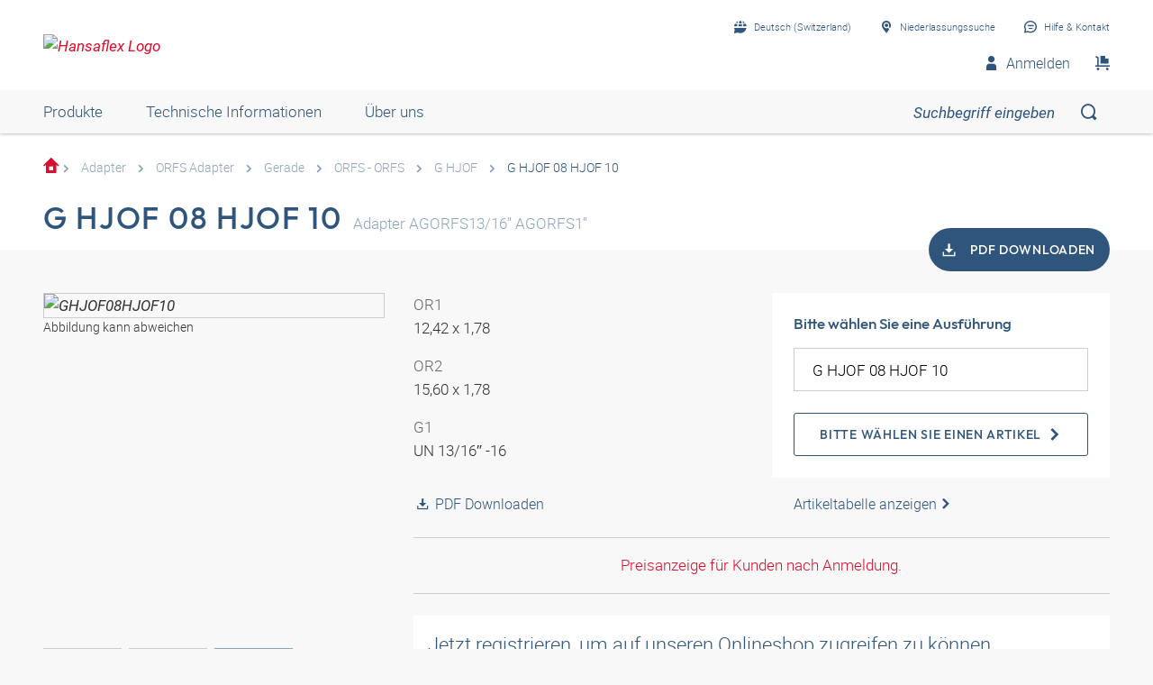

--- FILE ---
content_type: text/html;charset=UTF-8
request_url: https://shop.hansa-flex.ch/de_CH/adapter/orfs-adapter/gerade/orfs---orfs/g-hjof-08-hjof-10/p/GHJOF08HJOF10
body_size: 27307
content:
<!DOCTYPE html>
<html lang="de_CH"
      
>
<head>
	<title>Adapter AGORFS13/16" AGORFS1" | G HJOF 08 HJOF 10</title>

	<meta http-equiv="Content-Type" content="text/html; charset=utf-8"/>
	<meta http-equiv="X-UA-Compatible" content="IE=edge">
	<meta charset="utf-8">
	<meta name="viewport" content="width=device-width, initial-scale=1, user-scalable=no">

	<meta name="keywords">
<meta name="description" content="G HJOF 08 HJOF 10 &#10003; Verbindungsstutzen &#10003; ISO 8434-3 &#10003; AG ORFS &#10003; gerade &#10003; Stahl &#10003; schneller Versand &rarr; Jetzt bestellen!">
<meta name="robots" content="index,follow">
<meta property="og:title" content="Adapter AGORFS13/16&quot; AGORFS1&quot; | G HJOF 08 HJOF 10">
    <meta property="og:description" content="G HJOF 08 HJOF 10 &#10003; Verbindungsstutzen &#10003; ISO 8434-3 &#10003; AG ORFS &#10003; gerade &#10003; Stahl &#10003; schneller Versand &rarr; Jetzt bestellen!">
    <meta property="og:url" content="https://shop.hansa-flex.ch/de_CH/adapter/orfs-adapter/gerade/orfs---orfs/g-hjof-08-hjof-10/p/GHJOF08HJOF10">
    <meta property="og:image" content="https://hf-cdn-prod.azureedge.net/medias/PF-G-HJOF-900x900-1761290608950.jpg?context=[base64]">
    <meta property="og:image:secure_url" content="https://hf-cdn-prod.azureedge.net/medias/PF-G-HJOF-900x900-1761290608950.jpg?context=[base64]">
    <link rel="canonical" href="https://shop.hansa-flex.ch/de_CH/adapter/orfs-adapter/gerade/orfs---orfs/g-hjof-08-hjof-10/p/GHJOF08HJOF10"/>
    <link rel="alternate" hreflang="x-default" href="https://shop.hansa-flex.ch/de_CH/adapter/orfs-adapter/gerade/orfs---orfs/g-hjof-08-hjof-10/p/GHJOF08HJOF10"/>
    <link rel="alternate" hreflang="de-DE" href="https://shop.hansa-flex.de/de_DE/adapter/orfs-adapter/gerade/orfs---orfs/g-hjof-08-hjof-10/p/GHJOF08HJOF10"/>
    <link rel="alternate" hreflang="en-DE" href="https://shop.hansa-flex.de/en_GB/adapters/orfs-adapters/straight/orfs---orfs/g-hjof-08-hjof-10/p/GHJOF08HJOF10"/>
    <link rel="alternate" hreflang="pl-PL" href="https://shop.hansa-flex.pl/pl_PL/adaptery/adaptery-orfs/prosty/orfs---orfs/g-hjof-08-hjof-10/p/GHJOF08HJOF10"/>
    <link rel="alternate" hreflang="en-PL" href="https://shop.hansa-flex.pl/en_GB/adapters/orfs-adapters/straight/orfs---orfs/g-hjof-08-hjof-10/p/GHJOF08HJOF10"/>
    <link rel="alternate" hreflang="de-CH" href="https://shop.hansa-flex.ch/de_CH/adapter/orfs-adapter/gerade/orfs---orfs/g-hjof-08-hjof-10/p/GHJOF08HJOF10"/>
    <link rel="alternate" hreflang="fr-CH" href="https://shop.hansa-flex.ch/fr_CH/adaptateur/adaptateur-orfs/simples/orfs---orfs/g-hjof-08-hjof-10/p/GHJOF08HJOF10"/>
    <link rel="alternate" hreflang="it-CH" href="https://shop.hansa-flex.ch/it_CH/adattatore/adattatore-orfs/diritto/orfs---orfs/g-hjof-08-hjof-10/p/GHJOF08HJOF10"/>
    <link rel="alternate" hreflang="en-CH" href="https://shop.hansa-flex.ch/en_GB/adapters/orfs-adapters/straight/orfs---orfs/g-hjof-08-hjof-10/p/GHJOF08HJOF10"/>
    <link rel="alternate" hreflang="en-AU" href="https://shop.hansa-flex.com.au/en_GB/adapters/orfs-adapters/straight/orfs---orfs/g-hjof-08-hjof-10/p/GHJOF08HJOF10"/>
    <link rel="alternate" hreflang="nl-BE" href="https://shop.hansa-flex.be/nl_NL/adapters/orfs-adapters/recht/orfs---orfs/g-hjof-08-hjof-10/p/GHJOF08HJOF10"/>
    <link rel="alternate" hreflang="fr-BE" href="https://shop.hansa-flex.be/fr_FR/adaptateur/adaptateur-orfs/simples/orfs---orfs/g-hjof-08-hjof-10/p/GHJOF08HJOF10"/>
    <link rel="alternate" hreflang="de-BE" href="https://shop.hansa-flex.be/de_DE/adapter/orfs-adapter/gerade/orfs---orfs/g-hjof-08-hjof-10/p/GHJOF08HJOF10"/>
    <link rel="alternate" hreflang="en-BE" href="https://shop.hansa-flex.be/en_GB/adapters/orfs-adapters/straight/orfs---orfs/g-hjof-08-hjof-10/p/GHJOF08HJOF10"/>
    <link rel="alternate" hreflang="sr-BA" href="https://shop.hansa-flex.ba/sr_RS/adapter/orfs-adapter/pravo/orfs---orfs/g-hjof-08-hjof-10/p/GHJOF08HJOF10"/>
    <link rel="alternate" hreflang="hr-BA" href="https://shop.hansa-flex.ba/hr_BA/adapteri/orfs-adapteri/ravno/orfs---orfs/g-hjof-08-hjof-10/p/GHJOF08HJOF10"/>
    <link rel="alternate" hreflang="en-BA" href="https://shop.hansa-flex.ba/en_GB/adapters/orfs-adapters/straight/orfs---orfs/g-hjof-08-hjof-10/p/GHJOF08HJOF10"/>
    <link rel="alternate" hreflang="pt-BR" href="https://shop.hansa-flex.com.br/pt_BR/adaptadores/adaptadores-orfs/reto%28a%29/orfs---orfs/g-hjof-08-hjof-10/p/GHJOF08HJOF10"/>
    <link rel="alternate" hreflang="en-BR" href="https://shop.hansa-flex.com.br/en_GB/adapters/orfs-adapters/straight/orfs---orfs/g-hjof-08-hjof-10/p/GHJOF08HJOF10"/>
    <link rel="alternate" hreflang="bg-BG" href="https://shop.hansa-flex.bg/bg_BG/%D0%B0%D0%B4%D0%B0%D0%BF%D1%82%D0%B5%D1%80%D0%B8/%D0%B0%D0%B4%D0%B0%D0%BF%D1%82%D0%B5%D1%80%D0%B8-orfs/%D0%BF%D1%80%D0%B0%D0%B2%D0%B8/orfs---orfs/g-hjof-08-hjof-10/p/GHJOF08HJOF10"/>
    <link rel="alternate" hreflang="en-BG" href="https://shop.hansa-flex.bg/en_GB/adapters/orfs-adapters/straight/orfs---orfs/g-hjof-08-hjof-10/p/GHJOF08HJOF10"/>
    <link rel="alternate" hreflang="es-CL" href="https://shop.hansa-flex.cl/es_ES/adaptadores/adaptadores-orfs/rectos/orfs---orfs/g-hjof-08-hjof-10/p/GHJOF08HJOF10"/>
    <link rel="alternate" hreflang="en-CL" href="https://shop.hansa-flex.cl/en_GB/adapters/orfs-adapters/straight/orfs---orfs/g-hjof-08-hjof-10/p/GHJOF08HJOF10"/>
    <link rel="alternate" hreflang="zh-CN" href="https://shop.hansa-flex.cn/zh_CN/%E9%80%82%E9%85%8D%E5%99%A8/%E9%80%82%E9%85%8D%E5%99%A8-orfs/%E7%9B%B4%E9%81%93/orfs---orfs/g-hjof-08-hjof-10/p/GHJOF08HJOF10"/>
    <link rel="alternate" hreflang="en-CN" href="https://shop.hansa-flex.cn/en_GB/adapters/orfs-adapters/straight/orfs---orfs/g-hjof-08-hjof-10/p/GHJOF08HJOF10"/>
    <link rel="alternate" hreflang="et-EE" href="https://shop.hansa-flex.ee/et_EE/adapter/orfs-adapter/sirge/orfs---orfs/g-hjof-08-hjof-10/p/GHJOF08HJOF10"/>
    <link rel="alternate" hreflang="ru-EE" href="https://shop.hansa-flex.ee/ru_RU/%D0%BF%D0%B5%D1%80%D0%B5%D1%85%D0%BE%D0%B4%D0%BD%D0%B8%D0%BA%D0%B8/%D0%BF%D0%B5%D1%80%D0%B5%D1%85%D0%BE%D0%B4%D0%BD%D0%B8%D0%BA%D0%B8-orfs/%D0%BF%D1%80%D1%8F%D0%BC%D1%8B%D0%B5/orfs---orfs/g-hjof-08-hjof-10/p/GHJOF08HJOF10"/>
    <link rel="alternate" hreflang="en-EE" href="https://shop.hansa-flex.ee/en_GB/adapters/orfs-adapters/straight/orfs---orfs/g-hjof-08-hjof-10/p/GHJOF08HJOF10"/>
    <link rel="alternate" hreflang="fr-FR" href="https://shop.hansa-flex.fr/fr_FR/adaptateur/adaptateur-orfs/simples/orfs---orfs/g-hjof-08-hjof-10/p/GHJOF08HJOF10"/>
    <link rel="alternate" hreflang="en-FR" href="https://shop.hansa-flex.fr/en_GB/adapters/orfs-adapters/straight/orfs---orfs/g-hjof-08-hjof-10/p/GHJOF08HJOF10"/>
    <link rel="alternate" hreflang="ru-GE" href="https://shop.hansa-flex.ge/ru_RU/%D0%BF%D0%B5%D1%80%D0%B5%D1%85%D0%BE%D0%B4%D0%BD%D0%B8%D0%BA%D0%B8/%D0%BF%D0%B5%D1%80%D0%B5%D1%85%D0%BE%D0%B4%D0%BD%D0%B8%D0%BA%D0%B8-orfs/%D0%BF%D1%80%D1%8F%D0%BC%D1%8B%D0%B5/orfs---orfs/g-hjof-08-hjof-10/p/GHJOF08HJOF10"/>
    <link rel="alternate" hreflang="en-GE" href="https://shop.hansa-flex.ge/en_GB/adapters/orfs-adapters/straight/orfs---orfs/g-hjof-08-hjof-10/p/GHJOF08HJOF10"/>
    <link rel="alternate" hreflang="ka-GE" href="https://shop.hansa-flex.ge/ka_GE/adapters/orfs-adapters/straight/orfs---orfs/g-hjof-08-hjof-10/p/GHJOF08HJOF10"/>
    <link rel="alternate" hreflang="en-GB" href="https://shop.hansa-flex.co.uk/en_GB/adapters/orfs-adapters/straight/orfs---orfs/g-hjof-08-hjof-10/p/GHJOF08HJOF10"/>
    <link rel="alternate" hreflang="en-IN" href="https://shop.hansa-flex.in/en_GB/adapters/orfs-adapters/straight/orfs---orfs/g-hjof-08-hjof-10/p/GHJOF08HJOF10"/>
    <link rel="alternate" hreflang="en-ID" href="https://shop.hansa-flex.co.id/en_GB/adapters/orfs-adapters/straight/orfs---orfs/g-hjof-08-hjof-10/p/GHJOF08HJOF10"/>
    <link rel="alternate" hreflang="en-IE" href="https://shop.hansa-flex.ie/en_GB/adapters/orfs-adapters/straight/orfs---orfs/g-hjof-08-hjof-10/p/GHJOF08HJOF10"/>
    <link rel="alternate" hreflang="it-IT" href="https://shop.hansa-flex.it/it_IT/adattatore/adattatore-orfs/diritto/orfs---orfs/g-hjof-08-hjof-10/p/GHJOF08HJOF10"/>
    <link rel="alternate" hreflang="en-IT" href="https://shop.hansa-flex.it/en_GB/adapters/orfs-adapters/straight/orfs---orfs/g-hjof-08-hjof-10/p/GHJOF08HJOF10"/>
    <link rel="alternate" hreflang="de-IT" href="https://shop.hansa-flex.it/de_DE/adapter/orfs-adapter/gerade/orfs---orfs/g-hjof-08-hjof-10/p/GHJOF08HJOF10"/>
    <link rel="alternate" hreflang="en-CA" href="https://shop.hansa-flex.ca/en_GB/adapters/orfs-adapters/straight/orfs---orfs/g-hjof-08-hjof-10/p/GHJOF08HJOF10"/>
    <link rel="alternate" hreflang="fr-CA" href="https://shop.hansa-flex.ca/fr_FR/adaptateur/adaptateur-orfs/simples/orfs---orfs/g-hjof-08-hjof-10/p/GHJOF08HJOF10"/>
    <link rel="alternate" hreflang="ru-KZ" href="https://shop.hansa-flex.kz/ru_KZ/%D0%BF%D0%B5%D1%80%D0%B5%D1%85%D0%BE%D0%B4%D0%BD%D0%B8%D0%BA%D0%B8/%D0%BF%D0%B5%D1%80%D0%B5%D1%85%D0%BE%D0%B4%D0%BD%D0%B8%D0%BA%D0%B8-orfs/%D0%BF%D1%80%D1%8F%D0%BC%D1%8B%D0%B5/orfs---orfs/g-hjof-08-hjof-10/p/GHJOF08HJOF10"/>
    <link rel="alternate" hreflang="en-KZ" href="https://shop.hansa-flex.kz/en_GB/adapters/orfs-adapters/straight/orfs---orfs/g-hjof-08-hjof-10/p/GHJOF08HJOF10"/>
    <link rel="alternate" hreflang="hr-HR" href="https://shop.hansa-flex.hr/hr_HR/adapteri/orfs-adapteri/ravno/orfs---orfs/g-hjof-08-hjof-10/p/GHJOF08HJOF10"/>
    <link rel="alternate" hreflang="en-HR" href="https://shop.hansa-flex.hr/en_GB/adapters/orfs-adapters/straight/orfs---orfs/g-hjof-08-hjof-10/p/GHJOF08HJOF10"/>
    <link rel="alternate" hreflang="lv-LV" href="https://shop.hansa-flex.lv/lv_LV/adapteri/orfs-adapteri/taisni/orfs---orfs/g-hjof-08-hjof-10/p/GHJOF08HJOF10"/>
    <link rel="alternate" hreflang="ru-LV" href="https://shop.hansa-flex.lv/ru_RU/%D0%BF%D0%B5%D1%80%D0%B5%D1%85%D0%BE%D0%B4%D0%BD%D0%B8%D0%BA%D0%B8/%D0%BF%D0%B5%D1%80%D0%B5%D1%85%D0%BE%D0%B4%D0%BD%D0%B8%D0%BA%D0%B8-orfs/%D0%BF%D1%80%D1%8F%D0%BC%D1%8B%D0%B5/orfs---orfs/g-hjof-08-hjof-10/p/GHJOF08HJOF10"/>
    <link rel="alternate" hreflang="en-LV" href="https://shop.hansa-flex.lv/en_GB/adapters/orfs-adapters/straight/orfs---orfs/g-hjof-08-hjof-10/p/GHJOF08HJOF10"/>
    <link rel="alternate" hreflang="lt-LT" href="https://shop.hansa-flex.lt/lt_LT/adapteris/orfs-adapteris/ties%C5%ABs/orfs---orfs/g-hjof-08-hjof-10/p/GHJOF08HJOF10"/>
    <link rel="alternate" hreflang="ru-LT" href="https://shop.hansa-flex.lt/ru_RU/%D0%BF%D0%B5%D1%80%D0%B5%D1%85%D0%BE%D0%B4%D0%BD%D0%B8%D0%BA%D0%B8/%D0%BF%D0%B5%D1%80%D0%B5%D1%85%D0%BE%D0%B4%D0%BD%D0%B8%D0%BA%D0%B8-orfs/%D0%BF%D1%80%D1%8F%D0%BC%D1%8B%D0%B5/orfs---orfs/g-hjof-08-hjof-10/p/GHJOF08HJOF10"/>
    <link rel="alternate" hreflang="en-LT" href="https://shop.hansa-flex.lt/en_GB/adapters/orfs-adapters/straight/orfs---orfs/g-hjof-08-hjof-10/p/GHJOF08HJOF10"/>
    <link rel="alternate" hreflang="fr-LU" href="https://shop.hansa-flex.lu/fr_FR/adaptateur/adaptateur-orfs/simples/orfs---orfs/g-hjof-08-hjof-10/p/GHJOF08HJOF10"/>
    <link rel="alternate" hreflang="de-LU" href="https://shop.hansa-flex.lu/de_LU/adapter/orfs-adapter/gerade/orfs---orfs/g-hjof-08-hjof-10/p/GHJOF08HJOF10"/>
    <link rel="alternate" hreflang="nl-LU" href="https://shop.hansa-flex.lu/nl_NL/adapters/orfs-adapters/recht/orfs---orfs/g-hjof-08-hjof-10/p/GHJOF08HJOF10"/>
    <link rel="alternate" hreflang="en-LU" href="https://shop.hansa-flex.lu/en_GB/adapters/orfs-adapters/straight/orfs---orfs/g-hjof-08-hjof-10/p/GHJOF08HJOF10"/>
    <link rel="alternate" hreflang="nl-NL" href="https://shop.hansa-flex.nl/nl_NL/adapters/orfs-adapters/recht/orfs---orfs/g-hjof-08-hjof-10/p/GHJOF08HJOF10"/>
    <link rel="alternate" hreflang="en-NL" href="https://shop.hansa-flex.nl/en_GB/adapters/orfs-adapters/straight/orfs---orfs/g-hjof-08-hjof-10/p/GHJOF08HJOF10"/>
    <link rel="alternate" hreflang="de-NL" href="https://shop.hansa-flex.nl/de_DE/adapter/orfs-adapter/gerade/orfs---orfs/g-hjof-08-hjof-10/p/GHJOF08HJOF10"/>
    <link rel="alternate" hreflang="de-AT" href="https://shop.hansa-flex.at/de_AT/adapter/orfs-adapter/gerade/orfs---orfs/g-hjof-08-hjof-10/p/GHJOF08HJOF10"/>
    <link rel="alternate" hreflang="en-AT" href="https://shop.hansa-flex.at/en_GB/adapters/orfs-adapters/straight/orfs---orfs/g-hjof-08-hjof-10/p/GHJOF08HJOF10"/>
    <link rel="alternate" hreflang="pt-PT" href="https://shop.hansa-flex.pt/pt_PT/adaptadores/adaptadores-orfs/reto%28a%29/orfs---orfs/g-hjof-08-hjof-10/p/GHJOF08HJOF10"/>
    <link rel="alternate" hreflang="en-PT" href="https://shop.hansa-flex.pt/en_GB/adapters/orfs-adapters/straight/orfs---orfs/g-hjof-08-hjof-10/p/GHJOF08HJOF10"/>
    <link rel="alternate" hreflang="ro-RO" href="https://shop.hansa-flex.ro/ro_RO/adaptoare/adaptoare-orfs/drept/orfs---orfs/g-hjof-08-hjof-10/p/GHJOF08HJOF10"/>
    <link rel="alternate" hreflang="en-RO" href="https://shop.hansa-flex.ro/en_GB/adapters/orfs-adapters/straight/orfs---orfs/g-hjof-08-hjof-10/p/GHJOF08HJOF10"/>
    <link rel="alternate" hreflang="ru-RU" href="https://shop.hansa-flex.ru/ru_RU/%D0%BF%D0%B5%D1%80%D0%B5%D1%85%D0%BE%D0%B4%D0%BD%D0%B8%D0%BA%D0%B8/%D0%BF%D0%B5%D1%80%D0%B5%D1%85%D0%BE%D0%B4%D0%BD%D0%B8%D0%BA%D0%B8-orfs/%D0%BF%D1%80%D1%8F%D0%BC%D1%8B%D0%B5/orfs---orfs/g-hjof-08-hjof-10/p/GHJOF08HJOF10"/>
    <link rel="alternate" hreflang="en-RU" href="https://shop.hansa-flex.ru/en_GB/adapters/orfs-adapters/straight/orfs---orfs/g-hjof-08-hjof-10/p/GHJOF08HJOF10"/>
    <link rel="alternate" hreflang="en-SG" href="https://shop.hansa-flex.com.sg/en_GB/adapters/orfs-adapters/straight/orfs---orfs/g-hjof-08-hjof-10/p/GHJOF08HJOF10"/>
    <link rel="alternate" hreflang="sk-SK" href="https://shop.hansa-flex.sk/sk_SK/adapt%C3%A9ry/adapt%C3%A9ry-orfs/priame/orfs---orfs/g-hjof-08-hjof-10/p/GHJOF08HJOF10"/>
    <link rel="alternate" hreflang="en-SK" href="https://shop.hansa-flex.sk/en_GB/adapters/orfs-adapters/straight/orfs---orfs/g-hjof-08-hjof-10/p/GHJOF08HJOF10"/>
    <link rel="alternate" hreflang="sl-SI" href="https://shop.hansa-flex.si/sl_SI/adapterji/adapter-orfs/ravno/orfs---orfs/g-hjof-08-hjof-10/p/GHJOF08HJOF10"/>
    <link rel="alternate" hreflang="en-SI" href="https://shop.hansa-flex.si/en_GB/adapters/orfs-adapters/straight/orfs---orfs/g-hjof-08-hjof-10/p/GHJOF08HJOF10"/>
    <link rel="alternate" hreflang="es-ES" href="https://shop.hansa-flex.es/es_ES/adaptadores/adaptadores-orfs/rectos/orfs---orfs/g-hjof-08-hjof-10/p/GHJOF08HJOF10"/>
    <link rel="alternate" hreflang="en-ES" href="https://shop.hansa-flex.es/en_GB/adapters/orfs-adapters/straight/orfs---orfs/g-hjof-08-hjof-10/p/GHJOF08HJOF10"/>
    <link rel="alternate" hreflang="en-ZA" href="https://shop.hansa-flex.co.za/en_GB/adapters/orfs-adapters/straight/orfs---orfs/g-hjof-08-hjof-10/p/GHJOF08HJOF10"/>
    <link rel="alternate" hreflang="th-TH" href="https://shop.hansa-flex.co.th/th_TH/adapters/orfs-adapters/straight/orfs---orfs/g-hjof-08-hjof-10/p/GHJOF08HJOF10"/>
    <link rel="alternate" hreflang="en-TH" href="https://shop.hansa-flex.co.th/en_GB/adapters/orfs-adapters/straight/orfs---orfs/g-hjof-08-hjof-10/p/GHJOF08HJOF10"/>
    <link rel="alternate" hreflang="cs-CZ" href="https://shop.hansaflex.cz/cs_CZ/adapt%C3%A9ry/adapt%C3%A9ry-orfs/p%C5%99%C3%ADm%C3%BD/orfs---orfs/g-hjof-08-hjof-10/p/GHJOF08HJOF10"/>
    <link rel="alternate" hreflang="en-CZ" href="https://shop.hansaflex.cz/en_GB/adapters/orfs-adapters/straight/orfs---orfs/g-hjof-08-hjof-10/p/GHJOF08HJOF10"/>
    <link rel="alternate" hreflang="tr-TR" href="https://shop.hansa-flex.com.tr/tr_TR/adapt%C3%B6rler/orfs-adapt%C3%B6rler/d%C3%BCz/orfs---orfs/g-hjof-08-hjof-10/p/GHJOF08HJOF10"/>
    <link rel="alternate" hreflang="en-TR" href="https://shop.hansa-flex.com.tr/en_GB/adapters/orfs-adapters/straight/orfs---orfs/g-hjof-08-hjof-10/p/GHJOF08HJOF10"/>
    <link rel="alternate" hreflang="uk-UA" href="https://shop.hansa-flex.ua/uk_UA/%D0%BF%D0%B5%D1%80%D0%B5%D1%85%D0%BE%D0%B4%D0%BD%D0%B8%D0%BA%D0%B8/%D0%BF%D0%B5%D1%80%D0%B5%D1%85%D0%BE%D0%B4%D0%BD%D0%B8%D0%BA%D0%B8-orfs/%D0%BF%D1%80%D1%8F%D0%BC%D1%8B%D0%B5/orfs---orfs/g-hjof-08-hjof-10/p/GHJOF08HJOF10"/>
    <link rel="alternate" hreflang="en-UA" href="https://shop.hansa-flex.ua/en_GB/adapters/orfs-adapters/straight/orfs---orfs/g-hjof-08-hjof-10/p/GHJOF08HJOF10"/>
    <link rel="alternate" hreflang="hu-HU" href="https://shop.hansa-flex.hu/hu_HU/adapterek/orfs-adapterek/egyenes/orfs---orfs/g-hjof-08-hjof-10/p/GHJOF08HJOF10"/>
    <link rel="alternate" hreflang="en-HU" href="https://shop.hansa-flex.hu/en_GB/adapters/orfs-adapters/straight/orfs---orfs/g-hjof-08-hjof-10/p/GHJOF08HJOF10"/>
    <link rel="alternate" hreflang="en-US" href="https://shop.hansa-flex.us/en_US/adapters/orfs-adapters/straight/orfs---orfs/g-hjof-08-hjof-10/p/GHJOF08HJOF10"/>
    <link rel="alternate" hreflang="es-US" href="https://shop.hansa-flex.us/es_ES/adaptadores/adaptadores-orfs/rectos/orfs---orfs/g-hjof-08-hjof-10/p/GHJOF08HJOF10"/>
    <link rel="alternate" hreflang="en-AE" href="https://shop.hansa-flex.ae/en_GB/adapters/orfs-adapters/straight/orfs---orfs/g-hjof-08-hjof-10/p/GHJOF08HJOF10"/>
    <link rel="alternate" hreflang="sr-RS" href="https://shop.hansa-flex.rs/sr_RS/adapter/orfs-adapter/pravo/orfs---orfs/g-hjof-08-hjof-10/p/GHJOF08HJOF10"/>
    <link rel="alternate" hreflang="en-RS" href="https://shop.hansa-flex.rs/en_GB/adapters/orfs-adapters/straight/orfs---orfs/g-hjof-08-hjof-10/p/GHJOF08HJOF10"/>
    <link async rel="shortcut icon" type="image/x-icon" media="all" href="/_ui/responsive/theme-hf/images/icons/hf/favicon.ico" />

<link async rel="shortcut icon" sizes="16x16" href="/_ui/responsive/theme-hf/images/icons/hf/favicon-16x16.png" />
<link async rel="shortcut icon" sizes="32x32" href="/_ui/responsive/theme-hf/images/icons/hf/favicon-32x32.png" />

<link async rel="shortcut icon" sizes="36x36" href="/_ui/responsive/theme-hf/images/icons/hf/android-icon-36x36.png" />
<link async rel="shortcut icon" sizes="48x48" href="/_ui/responsive/theme-hf/images/icons/hf/android-icon-48x48.png" />
<link async rel="shortcut icon" sizes="72x72" href="/_ui/responsive/theme-hf/images/icons/hf/android-icon-72x72.png" />
<link async rel="shortcut icon" sizes="96x96" href="/_ui/responsive/theme-hf/images/icons/hf/android-icon-96x96.png" />
<link async rel="shortcut icon" sizes="144x144" href="/_ui/responsive/theme-hf/images/icons/hf/android-icon-144x144.png" />
<link async rel="shortcut icon" sizes="192x192" href="/_ui/responsive/theme-hf/images/icons/hf/android-icon-192x192.png" />

<link async rel="apple-touch-icon-precomposed" href="/_ui/responsive/theme-hf/images/icons/hf/apple-icon-precomposed.png">
<link async rel="apple-touch-icon" href="/_ui/responsive/theme-hf/images/icons/hf/apple-icon.png">
<link async rel="apple-touch-icon" sizes="57x57" href="/_ui/responsive/theme-hf/images/icons/hf/apple-icon-57x57.png">
<link async rel="apple-touch-icon" sizes="60x60" href="/_ui/responsive/theme-hf/images/icons/hf/apple-icon-60x60.png">
<link async rel="apple-touch-icon" sizes="72x72" href="/_ui/responsive/theme-hf/images/icons/hf/apple-icon-72x72.png">
<link async rel="apple-touch-icon" sizes="76x76" href="/_ui/responsive/theme-hf/images/icons/hf/apple-icon-76x76.png">
<link async rel="apple-touch-icon" sizes="114x114" href="/_ui/responsive/theme-hf/images/icons/hf/apple-icon-114x114.png">
<link async rel="apple-touch-icon" sizes="120x120" href="/_ui/responsive/theme-hf/images/icons/hf/apple-icon-120x120.png">
<link async rel="apple-touch-icon" sizes="144x144" href="/_ui/responsive/theme-hf/images/icons/hf/apple-icon-144x144.png">
<link async rel="apple-touch-icon" sizes="152x152" href="/_ui/responsive/theme-hf/images/icons/hf/apple-icon-152x152.png">
<link async rel="apple-touch-icon" sizes="180x180" href="/_ui/responsive/theme-hf/images/icons/hf/apple-icon-180x180.png">

<meta name="msapplication-square70x70logo" content="/_ui/responsive/theme-hf/images/icons/hf/ms-icon-70x70.png">
<meta name="msapplication-square144x144logo" content="/_ui/responsive/theme-hf/images/icons/hf/ms-icon-144x144.png">
<meta name="msapplication-square150x150logo" content="/_ui/responsive/theme-hf/images/icons/hf/ms-icon-150x150.png">
<meta name="msapplication-square310x310logo" content="/_ui/responsive/theme-hf/images/icons/hf/ms-icon-310x310.png">
<link rel="stylesheet" type="text/css" media="all" href="/_ui/responsive/theme-hf/css/style.min.css"/>
            <!-- Google Tag Manager -->
<script type="text/plain" class="cmplazyload" data-cmp-vendor="s905,s26,s1104">
    function initGtm(){
        
            (function(w,d,s,l,i){w[l]=w[l]||[];w[l].push({'gtm.start':
                    new Date().getTime(),event:'gtm.js'});var f=d.getElementsByTagName(s)[0],
                j=d.createElement(s),dl=l!='dataLayer'?'&l='+l:'';j.async=true;j.src=
                'https://www.googletagmanager.com/gtm.js?id='+i+dl;f.parentNode.insertBefore(j,f);
            })(window,document,'script','dataLayer','GTM-P3PB26K');

            
    }

    initGtm();
</script>
<!-- End Google Tag Manager -->





  











    
        
            <script type="text/javascript" data-cmp-ab="1" src="https://cdn.consentmanager.net/delivery/autoblocking/d6e4e3aed7f7.js" data-cmp-host="b.delivery.consentmanager.net" data-cmp-cdn="cdn.consentmanager.net" data-cmp-codesrc="1"></script>
        
        
        
    
</head>

<body class="page-productDetails pageType-ProductPage template-pages-product-productLayout1Page  smartedit-page-uid-productDetails smartedit-page-uuid-eyJpdGVtSWQiOiJwcm9kdWN0RGV0YWlscyIsImNhdGFsb2dJZCI6ImhhbnNhZmxleENvbnRlbnRDYXRhbG9nIiwiY2F0YWxvZ1ZlcnNpb24iOiJPbmxpbmUifQ== smartedit-catalog-version-uuid-hansaflexContentCatalog/Online  language-de_CH">
	<!-- Google Tag Manager (noscript) -->
<noscript><iframe src="https://www.googletagmanager.com/ns.html?id=GTM-P3PB26K"
                  height="0" width="0" style="display:none;visibility:hidden"></iframe></noscript>
<!-- End Google Tag Manager (noscript) -->
<main data-currency-iso-code="">
            <div class="c-page">
                <div class="c-header-placeholder  js-header-placeholder  ">
                    </div>

                <div class="c-header  js-header">
                    














<div class="c-header__top">
    <div class="o-wrapper  o-wrapper--responsive">
        <div class="c-header__wrapper">
            <div class="u-hide@s">
                <a class="c-menu-toggle js-menu-toggle" id="mobileBurgerMenu">
                    <i class="c-menu-toggle__icon"></i>
                </a>
            </div>
            
                <div id="logoImage" class="yCmsComponent c-header__logo">
<a href="/de_CH/"><img title="Hansaflex Logo"
			alt="Hansaflex Logo" src="https://hf-cdn-prod.azureedge.net/medias/logo-hansaflex.svg?context=bWFzdGVyfGltYWdlc3wyMTEwfGltYWdlL3N2Zyt4bWx8YVcxaFoyVnpMMmc0T0M5b01Ea3ZPRGM1TmpFeE9UZzFPVEl6TUM1emRtY3w3N2YzODViMjEzY2ZkYjdjNDg2Zjg5NjY1MTcyYzVjMDAxYmY0ZjcyMzEzNWJhODNiYjhiOTE4MmE2MjI5MWU2"></a>
	</div>
            

            <div class="c-header__content">
                <div class="c-header__item  c-header__item--meta-nav">
                    <div class="c-meta-navigation">
                        <ul class="c-meta-navigation__list">
                            <li class="c-meta-navigation__item">
                                
                                
                                    
                                    <a href="javascript:void(0);"
                                       class="c-meta-navigation__link  js-flyout  js-flyout-ajax  js-flyout-push"
                                       id="lang_button_id"
                                       data-toggle-icon="arrow"
                                       data-flyout-toggle="language-flyout"
                                       data-content-url="/de_CH/view/HeaderCountryLanguageNavComponentController/languageFlyout"
                                        >
                                        <i class="c-icon c-icon-language  c-meta-navigation__icon"></i>
                                        <span class="c-meta-navigation__label">Deutsch (Switzerland)</span>
                                    </a>
                                
                            </li>
                            
                                
                            
                            






<li class="yCmsContentSlot c-meta-navigation__item">

    
        
            
            
                <a id="selStoreFrontLink" href="https://www.hansa-flex.de/en/branch-finder" target="_blank" class="c-meta-navigation__link" data-cy="selStoreFrontLink">
    
                    <i class="c-icon  c-icon-pin-glass  c-meta-navigation__icon"></i>
                                    <span class="c-meta-navigation__label">Niederlassungssuche</span>
                </a>

            
        
    
</li>
                            <li class="c-meta-navigation__item">
                                <a id="help_button_id"
                                   class="c-meta-navigation__link  js-flyout  js-flyout-push"
                                   href="javascript:void(0);"
                                   data-flyout-toggle="contactFlyout">
                                    
                                        
                                        
                                            <i class="c-icon  c-icon-contact  c-meta-navigation__icon"></i>
                                            <span class="c-meta-navigation__label">Hilfe & Kontakt</span>
                                        
                                    
                                </a>
                            </li>
                        </ul>
                    </div>
                </div>

                
                    <div class="c-header__item">
                        <div class="c-header-middle">
                            
                                
                                
                                    <a href="javascript:void(0);"
                                       id="header-search-button"
                                       class="c-header-middle__item  c-header__search  is-hidden  js-search-toggle">
                                        <i id="header-search-button-icon" class="c-icon  c-icon-search"></i>
                                    </a>
                                
                            

                            
                                <a id="header-login-profile-button"
                                   class="c-header-middle__item  u-hide  u-display-inline-flex@s  js-flyout  js-flyout-push"
                                   href="javascript:void(0);"
                                   data-flyout-toggle="loginFlyout"
                                   data-cy="openAccountFlyout">
                                    <i id="header-profile-button-icon" class="c-icon c-icon-profile"></i>
                                    
                                    
                                    <span id="header-profile-button-text" data-cy="headerProfileButtonText" class="u-margin-left-small">Anmelden</span>
                                </a>
                            
                            
                                
                                    <a href="/de_CH/cart" class="c-header-middle__item  u-margin-right  u-margin-right-none@s"
           data-cy="miniCart">
            <i class="c-icon c-icon-shopping"></i>
            </a>
    
                                
                            
                        </div>
                    </div>
                
            </div>
        </div>
    </div>
</div>


    
    
        


<div class="c-header__bottom">
    
    <div class="o-wrapper o-wrapper--desktop">
        <div class="c-header__bottom-content">
            <div class="c-nav__wrapper js-mobile-nav-content  ">
                <div class="c-nav  js-underline  js-header-nav  ">
                    
                        <ul class="c-nav__list" >
    <li class="yCmsComponent c-nav__item  u-margin-right-huge@s  js-underline-item">
                <div id="mobile-HansaflexHeaderCategoryNavigation" title="Produkte"
     rel="noopener noreferrer" class="c-nav__link  u-hide@s  js-offcanvas-toggle"
     data-content-id="header-nav-flyout">
    <span class="c-nav__text">Produkte</span>
    <span class="c-nav__icon"></span>
</div>

<div id="HansaflexHeaderCategoryNavigation" title="Produkte"
     rel="noopener noreferrer"
     class="c-nav__link  u-hide u-display-inline-flex@s  js-flyout"
     data-flyout-toggle="header-nav-flyout" data-flyout-scroll="disable">
    Produkte</div>

<div class="c-nav-level__flyout  c-nav-level__offcanvas  js-flyout-content  js-offcanvas" id="header-nav-flyout">
    <div class="c-nav-level__wrapper  o-wrapper  o-wrapper--responsive  js-nav-level-wrapper">
        <div class="c-nav-level__prev  js-nav-level-prev">
            <span class="c-nav-level__prev-icon"></span>
        </div>
        <div class="u-margin-top  u-hide  u-show@s">
            <div class="c-close  c-close--right  js-flyout-close"></div>
        </div>
        <div class="c-nav-level__content">
            <div class="c-nav-level  js-nav-level" data-level="0" data-mob-level="0">
                <a href="javascript:void(0);"
                   class="c-nav-level__link  c-nav-level__link--pale  u-hide@s  js-nav-level-headline">
                    <span class="c-icon  c-icon-arrow-left  u-margin-right-small  u-hide@s"></span>
                    Produkte</a>
                <div class="c-nav-level__list  js-nav-level-list">
                    





<span class="u-hide  js-context-path"  data-context-path="/de_CH"></span>

    <div class="c-nav-level__item">

        
        
        <a data-ajax-url="/de_CH/api/v1/category/subcategories" data-code="webcat_HF_SCH_HY" id="prodCat_webcat_HF_SCH_HY" class="c-nav-level__link  js-nav-level-link"
           data-subcategory-code="webcat_HF_SCH_HY" data-href="/de_CH/schl%C3%A4uche-hydraulik/c/webcat_HF_SCH_HY" data-subcategory-text="Zurück">
            <span class="c-nav__text">Schläuche Hydraulik</span>
            <span class="c-nav__icon"></span>
        </a>
    </div>

    <div class="c-nav-level__item">

        
        
        <a data-ajax-url="/de_CH/api/v1/category/subcategories" data-code="webcat_HF_SCH_IND" id="prodCat_webcat_HF_SCH_IND" class="c-nav-level__link  js-nav-level-link"
           data-subcategory-code="webcat_HF_SCH_IND" data-href="/de_CH/schl%C3%A4uche-industrie/c/webcat_HF_SCH_IND" data-subcategory-text="Zurück">
            <span class="c-nav__text">Schläuche Industrie</span>
            <span class="c-nav__icon"></span>
        </a>
    </div>

    <div class="c-nav-level__item">

        
        
        <a data-ajax-url="/de_CH/api/v1/category/subcategories" data-code="webcat_HF_SAR" id="prodCat_webcat_HF_SAR" class="c-nav-level__link  js-nav-level-link"
           data-subcategory-code="webcat_HF_SAR" data-href="/de_CH/schlaucharmaturen/c/webcat_HF_SAR" data-subcategory-text="Zurück">
            <span class="c-nav__text">Schlaucharmaturen</span>
            <span class="c-nav__icon"></span>
        </a>
    </div>

    <div class="c-nav-level__item">

        
        
        <a data-ajax-url="/de_CH/api/v1/category/subcategories" data-code="webcat_HF_KUP" id="prodCat_webcat_HF_KUP" class="c-nav-level__link  js-nav-level-link"
           data-subcategory-code="webcat_HF_KUP" data-href="/de_CH/kupplungen/c/webcat_HF_KUP" data-subcategory-text="Zurück">
            <span class="c-nav__text">Kupplungen</span>
            <span class="c-nav__icon"></span>
        </a>
    </div>

    <div class="c-nav-level__item">

        
        
        <a data-ajax-url="/de_CH/api/v1/category/subcategories" data-code="webcat_HF_ROV" id="prodCat_webcat_HF_ROV" class="c-nav-level__link  js-nav-level-link"
           data-subcategory-code="webcat_HF_ROV" data-href="/de_CH/rohrverschraubungen-iso-8434-1/c/webcat_HF_ROV" data-subcategory-text="Zurück">
            <span class="c-nav__text">Rohrverschraubungen ISO 8434-1</span>
            <span class="c-nav__icon"></span>
        </a>
    </div>

    <div class="c-nav-level__item">

        
        
        <a data-ajax-url="/de_CH/api/v1/category/subcategories" data-code="webcat_HF_ROR" id="prodCat_webcat_HF_ROR" class="c-nav-level__link  js-nav-level-link"
           data-subcategory-code="webcat_HF_ROR" data-href="/de_CH/rohre/c/webcat_HF_ROR" data-subcategory-text="Zurück">
            <span class="c-nav__text">Rohre</span>
            <span class="c-nav__icon"></span>
        </a>
    </div>

    <div class="c-nav-level__item">

        
        
        <a data-ajax-url="/de_CH/api/v1/category/subcategories" data-code="webcat_HF_ADA" id="prodCat_webcat_HF_ADA" class="c-nav-level__link  js-nav-level-link"
           data-subcategory-code="webcat_HF_ADA" data-href="/de_CH/adapter/c/webcat_HF_ADA" data-subcategory-text="Zurück">
            <span class="c-nav__text">Adapter</span>
            <span class="c-nav__icon"></span>
        </a>
    </div>

    <div class="c-nav-level__item">

        
        
        <a data-ajax-url="/de_CH/api/v1/category/subcategories" data-code="webcat_HF_FLA" id="prodCat_webcat_HF_FLA" class="c-nav-level__link  js-nav-level-link"
           data-subcategory-code="webcat_HF_FLA" data-href="/de_CH/flansche/c/webcat_HF_FLA" data-subcategory-text="Zurück">
            <span class="c-nav__text">Flansche</span>
            <span class="c-nav__icon"></span>
        </a>
    </div>

    <div class="c-nav-level__item">

        
        
        <a data-ajax-url="/de_CH/api/v1/category/subcategories" data-code="webcat_HF_KGH" id="prodCat_webcat_HF_KGH" class="c-nav-level__link  js-nav-level-link"
           data-subcategory-code="webcat_HF_KGH" data-href="/de_CH/kugelh%C3%A4hne/c/webcat_HF_KGH" data-subcategory-text="Zurück">
            <span class="c-nav__text">Kugelhähne</span>
            <span class="c-nav__icon"></span>
        </a>
    </div>

    <div class="c-nav-level__item">

        
        
        <a data-ajax-url="/de_CH/api/v1/category/subcategories" data-code="webcat_HF_BEF" id="prodCat_webcat_HF_BEF" class="c-nav-level__link  js-nav-level-link"
           data-subcategory-code="webcat_HF_BEF" data-href="/de_CH/befestigungstechnik/c/webcat_HF_BEF" data-subcategory-text="Zurück">
            <span class="c-nav__text">Befestigungstechnik</span>
            <span class="c-nav__icon"></span>
        </a>
    </div>

    <div class="c-nav-level__item">

        
        
        <a data-ajax-url="/de_CH/api/v1/category/subcategories" data-code="webcat_HF_WTK" id="prodCat_webcat_HF_WTK" class="c-nav-level__link  js-nav-level-link"
           data-subcategory-code="webcat_HF_WTK" data-href="/de_CH/wasser--und-reinigungstechnik/c/webcat_HF_WTK" data-subcategory-text="Zurück">
            <span class="c-nav__text">Wasser- und Reinigungstechnik</span>
            <span class="c-nav__icon"></span>
        </a>
    </div>

    <div class="c-nav-level__item">

        
        
        <a data-ajax-url="/de_CH/api/v1/category/subcategories" data-code="webcat_HF_DLT" id="prodCat_webcat_HF_DLT" class="c-nav-level__link  js-nav-level-link"
           data-subcategory-code="webcat_HF_DLT" data-href="/de_CH/drucklufttechnik/c/webcat_HF_DLT" data-subcategory-text="Zurück">
            <span class="c-nav__text">Drucklufttechnik</span>
            <span class="c-nav__icon"></span>
        </a>
    </div>

    <div class="c-nav-level__item">

        
        
        <a data-ajax-url="/de_CH/api/v1/category/subcategories" data-code="webcat_HF_HKO" id="prodCat_webcat_HF_HKO" class="c-nav-level__link  js-nav-level-link"
           data-subcategory-code="webcat_HF_HKO" data-href="/de_CH/hydraulikkomponenten/c/webcat_HF_HKO" data-subcategory-text="Zurück">
            <span class="c-nav__text">Hydraulikkomponenten</span>
            <span class="c-nav__icon"></span>
        </a>
    </div>

    <div class="c-nav-level__item">

        
        
        <a data-ajax-url="/de_CH/api/v1/category/subcategories" data-code="webcat_HF_FIL" id="prodCat_webcat_HF_FIL" class="c-nav-level__link  js-nav-level-link"
           data-subcategory-code="webcat_HF_FIL" data-href="/de_CH/filtration/c/webcat_HF_FIL" data-subcategory-text="Zurück">
            <span class="c-nav__text">Filtration</span>
            <span class="c-nav__icon"></span>
        </a>
    </div>

    <div class="c-nav-level__item">

        
        
        <a data-ajax-url="/de_CH/api/v1/category/subcategories" data-code="webcat_HF_MES" id="prodCat_webcat_HF_MES" class="c-nav-level__link  js-nav-level-link"
           data-subcategory-code="webcat_HF_MES" data-href="/de_CH/messtechnik/c/webcat_HF_MES" data-subcategory-text="Zurück">
            <span class="c-nav__text">Messtechnik</span>
            <span class="c-nav__icon"></span>
        </a>
    </div>

    <div class="c-nav-level__item">

        
        
        <a data-ajax-url="/de_CH/api/v1/category/subcategories" data-code="webcat_HF_DIT" id="prodCat_webcat_HF_DIT" class="c-nav-level__link  js-nav-level-link"
           data-subcategory-code="webcat_HF_DIT" data-href="/de_CH/dichtungstechnik/c/webcat_HF_DIT" data-subcategory-text="Zurück">
            <span class="c-nav__text">Dichtungstechnik</span>
            <span class="c-nav__icon"></span>
        </a>
    </div>

    <div class="c-nav-level__item">

        
        
        <a data-ajax-url="/de_CH/api/v1/category/subcategories" data-code="webcat_HF_ZUW" id="prodCat_webcat_HF_ZUW" class="c-nav-level__link  js-nav-level-link"
           data-subcategory-code="webcat_HF_ZUW" data-href="/de_CH/zubeh%C3%B6r-und-werkzeuge/c/webcat_HF_ZUW" data-subcategory-text="Zurück">
            <span class="c-nav__text">Zubehör und Werkzeuge</span>
            <span class="c-nav__icon"></span>
        </a>
    </div>


</div>
            </div>
        </div>
    </div>
</div></li>

            <li class="yCmsComponent c-nav__item  u-margin-right-huge@s  js-underline-item">
                        <a id="mainHeaderMenuLink0" href="https://www.hansa-flex.de/produkte/technische-informationen/" target="_blank" class="c-nav__link" data-cy="mainHeaderMenuLink0">
    Technische Informationen</a>
<span class="c-nav__icon"></span>
                    </li>
                <li class="yCmsComponent c-nav__item  u-margin-right-huge@s  js-underline-item">
                        <a id="mainHeaderMenuLink1" href="/de_CH/aboutus" target="_self" class="c-nav__link" data-cy="mainHeaderMenuLink1">
    Über uns</a>
<span class="c-nav__icon"></span>
                    </li>
                <li class="c-nav__item  u-hide@s">
                    <a class="c-nav__link  js-offcanvas-toggle"
                       href="javascript:void(0);"
                       data-content-id="loginFlyout" id="mobile-menu-loginFlyout">
                        <i class="c-icon  c-icon-profile  u-margin-right-small"></i>
                        <span>Anmelden</span>
                        <span class="c-nav__icon"></span>
                    </a>
                </li>
            <li class="c-nav__item  u-hide@s">
                <a href="javascript:void(0);"
                   class="c-nav__link  js-offcanvas-toggle  js-offcanvas-ajax"
                   data-content-id="language-mobile" data-content-url="/de_CH/view/HeaderCountryLanguageNavComponentController/languageFlyout/mobile"
                   id="mobile-menu-languageFlyout">
                    <i class="c-icon  c-icon-language  u-margin-right-small"></i>
                    <span>Sprache</span>
                    <span class="c-nav__icon"></span>
                </a>
            </li>

            






<li class="yCmsContentSlot c-nav__item  u-hide@s">

    
        
            
                <a id="selStoreFrontLink" href="https://www.hansa-flex.de/en/branch-finder" target="_blank" class="c-nav__link" data-cy="selStoreFrontLink">
    
                    <i class="c-icon  c-icon-pin-glass  u-margin-right-small"></i>
                    <span>Niederlassungssuche</span>
                    <span class="c-nav__icon"></span>
                </a>

            
            
        
    
</li><li class="c-nav__item u-hide@s">
                <a href="javascript:void(0);" class="c-nav__link js-offcanvas-toggle"
                   data-content-id="contactFlyout" id="mobile-menu-contactFlyout">
                    <i class="c-icon c-icon-contact u-margin-right-small"></i>
                    <span>Hilfe & Kontakt</span>
                    <span class="c-nav__icon"></span>
                </a>
            </li>
        </ul>
                    
                    <div class="u-hide u-display-block@s c-nav__underbar js-underline-bar"></div>
                </div>
            </div>
            
                <form id="searchForm" name="search_form_SearchBox" action="/de_CH/search" method="get"><input type="hidden" name="usePerfectMatch" value="true" class="js-global-search-hidden-input">
    <div class="c-search-bar  js-search-bar">
                <div class="c-search-bar__content">
                    <button type="button" class="c-search-bar__close  js-search-close" aria-labelledby="search-bar-close">
                        <i class="c-icon  c-icon-arrow-left" aria-hidden="true"></i>
                        <span id="search-bar-close" hidden>
                            Zurück</span>
                    </button>
                    <div class="c-select  c-select--pipe  c-search-bar__select  u-color-secondary  js-input-wrapper">
                        <select class="c-select__native  c-select__native--frameless  c-select__native--pipe  js-global-search-select"
                                id="globalSearchSelect" name="categoryCode">
                            <option value="webcat_HF">Alle Kategorien</option>
                            <option value="webcat_HF_SCH_HY">Schläuche Hydraulik</option>
                            <option value="webcat_HF_SCH_IND">Schläuche Industrie</option>
                            <option value="webcat_HF_SAR">Schlaucharmaturen</option>
                            <option value="webcat_HF_KUP">Kupplungen</option>
                            <option value="webcat_HF_ROV">Rohrverschraubungen ISO 8434-1</option>
                            <option value="webcat_HF_ROR">Rohre</option>
                            <option value="webcat_HF_ADA">Adapter</option>
                            <option value="webcat_HF_FLA">Flansche</option>
                            <option value="webcat_HF_KGH">Kugelhähne</option>
                            <option value="webcat_HF_BEF">Befestigungstechnik</option>
                            <option value="webcat_HF_WTK">Wasser- und Reinigungstechnik</option>
                            <option value="webcat_HF_DLT">Drucklufttechnik</option>
                            <option value="webcat_HF_HKO">Hydraulikkomponenten</option>
                            <option value="webcat_HF_FIL">Filtration</option>
                            <option value="webcat_HF_MES">Messtechnik</option>
                            <option value="webcat_HF_DIT">Dichtungstechnik</option>
                            <option value="webcat_HF_ZUW">Zubehör und Werkzeuge</option>
                            </select>
                        <i class="c-icon  c-icon-arrow-down  c-select__icon" aria-hidden="true"></i>
                    </div>
                    <div class="c-search-bar__input-wrapper  js-input-wrapper">
                        <input type="text" placeholder="Suchbegriff eingeben"
                               class="c-search-bar__input  form-control  ui-autocomplete-input  js-search-focus
                               js-global-search-input  is-slide-search" disabled="disabled"
                               data-ajax-url="/de_CH/view/AutocompleteComponentController/autocomplete"
                               data-save-search-url="/de_CH/search/save"
                               data-search-type="GLOBAL_SEARCH"
                               data-cy="searchBoxInput"
                               id="search_box_id" name="searchText">
                        <button class="c-search-bar__button  c-search-bar__icon-cross  js-search-input-clear" type="reset"
                                aria-labelledby="search-bar-delete" data-cy="searchBoxClearButton">
                            <i class="c-icon c-icon-close" aria-hidden="true"></i>
                            <span id="search-bar-delete" hidden>
                                Suchbegriff löschen</span>
                        </button>
                        <button id="search_btn" type="button" aria-labelledby="search-bar-search" data-cy="searchBoxSubmitButton"
                                class="c-search-bar__button  c-search-bar__search  js-global-search-result  js-search-bar-toggle">
                            <i class="c-icon  c-icon-search" aria-hidden="true"></i>
                            <span id="search-bar-search" hidden>
                                Suchen</span>
                        </button>
                    </div>
                </div>
            </div>

            <a href="javascript:void(0);"
               class="c-header__search-button  u-hide@s  js-search-toggle" id="Searchbutton">
                <i class="c-icon  c-icon-search"></i>
            </a>
        </form>
            
        </div>
    </div>
</div>

    

</div>

                




    
        

        <div class="c-search__flyout  js-search-flyout">
            <div class="u-hide@s  u-text-center  u-padding-huge  js-search-mobile-first-content">
                <div class="c-search__icon"></div>
                <p class="u-ms2  u-color-secondary  u-font-family-secondary">Wonach suchen Sie?</p>
                <p class="u-text-italic">Suchbegriff eingeben</p>
            </div>

            <div class="js-search-content" style="display: none"></div>
            <div class="u-hide  js-search-empty-content">
                <div class="o-wrapper  o-wrapper--responsive  u-padding-bottom  u-padding-top-large@xs">
                    <p>Es tut uns leid!</p>
                    <p class="u-ms1">Keine Suchergebnisse gefunden.</p>
                </div>
            </div>
            <div class="js-search-loading  u-hide">
                <div style="height: 400px;"></div>
            </div>
        </div>
    
    

<div class="c-header__subheader js-header-fixed-subheader">
                    <div class="js-global-notifications">
                        </div>
                    <div class="js-global-notification-wrapper" data-is-newmatic="" style="display: none">
    


















<div class="c-notification  c-notification--global
         js-ajax-message
     "
     
         
         
     
     
         
         
             data-cy="notification"
         
     
     data-notification
>
    <div class="o-wrapper  o-wrapper--responsive">
        <div class="c-notification__body" data-cy="notificationBody">
            <div class="c-notification__content">
                
                    
                    
                    
                    
                    
                        <i class="c-notification__icon  c-icon  js-notification-icon" aria-hidden="true" data-cy="notificationIcon"></i>
                    
                

                <div class="c-notification__message">
                    
                        <p class="c-notification__title    js-ajax-message-title">
                            
                        </p>
                    
                    
                    <div class="c-notification__text    js-ajax-message-text" data-cy="message">
                        
                            
                            
                        
                    </div>
                    
                </div>
            </div>

            
                
                <div class="c-notification__button  js-notification-button">
                    











    
    
        <a id="notificationButton" class="c-btn  c-btn--full  c-btn--secondary--inverted
                                              js-button"
           href="#"  data-cy="notificationButton">
            
            <span class="c-btn__text  c-btn__label  js-button-label">
                
            </span>
        </a>
    




                </div>

            

            
                <button class="c-notification__close  js-message-close" type="button" data-cy="notificationCloseButton"
                        aria-label="Mitteilung schließen">
                    <i class="c-icon  c-icon-close" aria-hidden="true"></i>
                </button>
            
        </div>
    </div>
</div></div><div class="js-flyouts">
                        <div id="loginFlyout"
     class="c-flyout  c-flyout--offcanvas  c-flyout--offcanvas-left  js-flyout-content  js-offcanvas">
    <div class="o-wrapper  o-wrapper--responsive">
            <div class="o-layout  o-layout--stretch  u-padding-vertical-large">
                <div class="o-layout__item  u-1/2@s  u-padding-bottom  js-content">
                    







<form id="loginForm" class="u-1/1  js-form-validate  js-ajax-form" action="/de_CH/j_spring_security_check_rest" method="post">
    <div class="u-padding-right-large@s">
        <h2 class="u-ms2  u-margin-bottom-large">Anmeldung</h2>
        <div class="o-layout">
            
            <div class="o-layout__item  u-1/2@s">
                




























<div class="c-input    js-input-wrapper
            
            "
     data-cy="inputField-j_username"
        
            data-rule-required="required"
            data-msg-required="Dieses Feld wird benötigt."
        
        
            data-rule-name="email"
            data-pattern="^(?=.{1,64}@)(?!\.)(?!.*\.{2,}.*)[A-Za-z0-9-_\.]+@(?!-)[A-Za-z0-9-\.]+\.[A-Za-z]{2,18}(?<=@.{1,255})$"
        
        
            data-msg-email="Ihr Benutzername oder Passwort ist falsch. Bitte versuchen Sie es erneut oder wenden sich an ihren Ansprechpartner."
        
        
         >
    
    <input type="email" id="j_username" class="c-input__native    js-input  js-validate"
           name="j_username" value=""   data-cy="j_username"
            
            
    />
    <label class="c-input__label  " for="j_username"
            >
        
            
            
                E-Mail
            
        
    </label>
    
    
    
</div>

            </div>
            <div class="o-layout__item  u-1/2@s">
                




























<div class="c-input    js-input-wrapper
            
            "
     data-cy="inputField-j_password"
        
            data-rule-required="required"
            data-msg-required="Dieses Feld wird benötigt."
        
        
        
        
         >
    
    <input type="password" id="j_password" class="c-input__native    js-input  js-validate"
           name="j_password" value=""   data-cy="j_password"
            
            
    />
    <label class="c-input__label  " for="j_password"
            >
        
            
            
                Passwort
            
        
    </label>
    
    
    
</div>

            </div>
        </div>
        <div class="o-layout  o-layout--reverse">
            <div class="o-layout__item  u-padding-bottom-medium@xs  u-padding-bottom-none@s">
                <a id="password_forgotten_button" class="u-color-secondary  js-content-toggle" href="javascript:void(0);"
                   data-cy="passwordForgottenLink">
                    Sie haben Ihr Passwort vergessen?
                </a>
                <i class="c-icon c-icon-arrow-right u-ms-1 u-font-weight-bold"></i>
            </div>
        </div>
        <div class="u-padding-top-medium  u-margin-right@s">
            <button id="login_button" form="loginForm" type="submit" data-cy="loginButton"
                    class="c-btn  c-btn--primary  u-1/1  u-1/2@s  c-ripple__wrapper  is-inverted  js-ripple-wrapper">
                <span class="c-ripple  js-ripple"></span>
                <span class="c-btn__text  c-btn__label">Anmelden</span>
            </button>
        </div>
    </div>
<div>
<input type="hidden" name="CSRFToken" value="2a32542f-178c-491e-9b76-af862d69740b" />
</div></form></div>
                <div class="o-layout__item  u-1/2@s  u-padding-bottom  js-content" style="display: none">
                    






<form id="forgotPasswordFormFlyout" class="u-1/1  js-ajax-form  js-form-validate" action="/de_CH/login/pw/request" method="post">
    <div class="u-padding-right-large@s">
        <h2 class="u-ms2  u-margin-bottom-large">Passwort vergessen?</h2>
        <p class="u-padding-bottom">Bitte geben Sie Ihre E-Mail Adresse an, um einen Link zu erhalten, mit dem Sie Ihr Passwort zurücksetzen können:</p>
        <div class="o-layout">
            <div class="o-layout__item  u-1/2@s">
                
                




























<div class="c-input    js-input-wrapper
            
            "
     data-cy="inputField-email"
        
            data-rule-required="required"
            data-msg-required="Dieses Feld wird benötigt."
        
        
            data-rule-name="email"
            data-pattern="^(?=.{1,64}@)(?!\.)(?!.*\.{2,}.*)[A-Za-z0-9-_\.]+@(?!-)[A-Za-z0-9-\.]+\.[A-Za-z]{2,18}(?<=@.{1,255})$"
        
        
            data-msg-email="Ihre E-Mail Adresse ist ungültig. Bitte prüfen Sie Ihre Eingabe."
        
        
         >
    
    <input type="email" id="email" class="c-input__native  js-recaptcha-input  js-input  js-validate"
           name="email" value=""   data-cy="email"
            
            
    />
    <label class="c-input__label  " for="email"
            >
        
            
            
                E-Mail
            
        
    </label>
    
    
    
</div>

            </div>
            <div class="o-layout__item  u-1/2@s  u-margin-bottom">
                <button id="password_forgotten_send_button" type="button" data-id="#forgotPasswordFormFlyout" data-cy="passwordForgottenSendButton"
                        class="c-btn  c-btn--big  c-btn--primary  u-1/1  c-ripple__wrapper  is-inverted  js-ripple-wrapper  js-recaptcha-ajax-button">
                    <span class="c-ripple  js-ripple"></span>
                    <span class="c-btn__text  c-btn__label">Absenden</span>
                </button>
                <div class="u-ms-2  u-padding-top-small">
    Diese Website ist durch reCAPTCHA geschützt. Es gelten die <a href="https://policies.google.com/privacy">Datenschutzbestimmungen</a> und <a href="https://policies.google.com/terms">Nutzungsbedingungen</a> von Google.</div>
            </div>
        </div>
        <div class="o-layout">
            <div class="o-layout__item  u-1/2">
                <a id="password_forgotten_need_help_button" href="" class="u-color-secondary js-flyout js-flyout-push"
                   data-flyout-toggle="contactFlyout" data-cy="passwordForgottenNeedHelpLink">
                    Sie benötigen Hilfe?
                </a>
                <i class="c-icon c-icon-arrow-right u-ms-1 u-font-weight-bold"></i>
            </div>
            <div class="o-layout__item  u-1/2  u-text-right">
                <a id="password_forgotten_back_to_login_button" href="javascript:void(0);"
                   class="u-color-secondary  js-content-toggle" data-cy="passwordForgottenBackToLoginLink">
                    Zurück zum Login
                </a>
                <i class="c-icon c-icon-arrow-right u-ms-1 u-font-weight-bold"></i>
            </div>
        </div>
    </div>
    <input type="hidden" id="reCaptchaTokenPassword" name="reCaptchaToken" class="js-recaptcha"/>
<div>
<input type="hidden" name="CSRFToken" value="2a32542f-178c-491e-9b76-af862d69740b" />
</div></form>
</div>
                <div class="o-layout__item  u-1/2@s  u-padding-top  u-padding-top-none@s  u-padding-left-large@s">
                    










<div class="u-1/1">
    <button class="c-close  c-close--right  u-hide  u-show@s  js-flyout-close" data-cy="closeNewCustomerFlyoutButton"></button>
    <h2 class="u-ms2  u-margin-bottom-large">Sie sind Neukunde?</h2>
    <p class="u-padding-bottom">Registrieren Sie sich und sichern Sie sich viele Vorteile:</p>

    




    <div class="u-padding-bottom">
        <i class="c-icon  c-icon-check  u-color-primary  u-padding-right  u-font-weight-bold"></i>Prüfung der Produktverfügbarkeit
    </div>


    




    <div class="u-padding-bottom">
        <i class="c-icon  c-icon-check  u-color-primary  u-padding-right  u-font-weight-bold"></i>Schnelle Nachbestellung & Bestellhistorie
    </div>


    




    <div class="u-padding-bottom">
        <i class="c-icon  c-icon-check  u-color-primary  u-padding-right  u-font-weight-bold"></i>Persönliche Produktempfehlungen
    </div>


    
        




    <div class="u-padding-bottom">
        <i class="c-icon  c-icon-check  u-color-primary  u-padding-right  u-font-weight-bold"></i>Zahlung per Rechnung
    </div>


    

    <div class="u-padding-top  u-margin-right@s">
        
        <a id="login_register_button" class="c-btn  c-btn--inverted  u-1/2@s" href="/de_CH/register" data-cy="registerButton">
            <span class="c-btn__text  c-btn__label">Jetzt registrieren</span>
        </a>
    </div>
</div>
</div>
            </div>
        </div>
    </div>




    
        <div id="contactFlyout" data-cy="contactFlyout"
             class="c-flyout  c-flyout--offcanvas  c-flyout--offcanvas-left  js-flyout-content  js-offcanvas">
            <div class="o-wrapper  o-wrapper--responsive">
                <div class="u-padding-vertical-large  u-line-height-secondary">
                    <div class="c-flyout--header">
                        <h2 class="u-ms2  u-color-secondary  u-font-family-secondary  u-margin-bottom-large">
                            Hilfe & Kontakt
                        </h2>
                        <button class="c-close  c-close--right  u-hide  u-show@s  js-flyout-close  u-pos" data-cy="closeContactFlyoutButton"></button>
                    </div>
                    <div class="c-global-contact">
                        <div class="c-global-contact__box">
                            
                                <h3 class="u-ms0  c-global-contact__title">Ihr direkter Draht zu uns</h3>
<p>Bei Fragen zum Online-Shop oder zu unseren Produkten erreichen Sie unseren Kundenservice unter:</p>

<div class="c-global-contact__forwarding">
    













<div class="c-forwarding  ">
    <div class="c-forwarding__label">
        <i class="c-forwarding__icon  c-icon  c-icon-phone" aria-hidden="true"></i>
        <span class="c-forwarding__text">Telefon</span>
    </div>
    <a id="headerContactPhoneLink" href="tel: +41-31-917454-5" target="" class="c-forwarding__link" data-cy="headerContactPhoneLink">
    
        +41-31-917454-5
        
    </a>

</div>
</div>

<div class="c-global-contact__opening">Montags bis Freitags: 07:15 - 17:00 Uhr</div>
    <div></div>

                            
                        </div>
                        <div class="c-global-contact__box">
                            
                                <h3 class="u-ms0  c-global-contact__title">Oder nutzen Sie unser FAQ</h3>
        <p>Hier erhalten Sie Antworten auf die am häufigsten <br>gestellten Fragen.</p>

        <div class="c-global-contact__forwarding">
            













<div class="c-forwarding  ">
    <div class="c-forwarding__label">
        <i class="c-forwarding__icon  c-icon  c-icon-question" aria-hidden="true"></i>
        <span class="c-forwarding__text">Hilfe zur Selbsthilfe</span>
    </div>
    <a id="headerFaqLink" href="/de_CH/faq" target="_blank" class="c-forwarding__link" data-cy="headerFaqLink">
    
        FAQs
        
            <i class="c-forwarding__link--icon  c-icon  c-icon-arrow-right"></i>
        
    </a>

</div>
</div>
    
                            
                        </div>
                    </div>
                </div>
            </div>
        </div>
    
    

<div class="c-language    js-flyout-content  js-tabs"
                 id="language-flyout"></div>
            <div id="language-mobile" class="c-offcanvas  c-offcanvas--left  u-padding-none  js-offcanvas"></div>
        </div>

                    <div class="u-section-bg-neutral  js-breadcrumb-wrapper">
		<div class="o-wrapper  o-wrapper--responsive">
			<div class="c-breadcrumb  js-breadcrumb">
    <ul class="c-breadcrumb__list  js-breadcrumb-list">
        <li class="c-breadcrumb__item">
            <a href="/de_CH/" class="c-breadcrumb__home" id="breadcrumbHome"></a>
            <i class="c-breadcrumb__icon"></i>
        </li>
        <li class="c-breadcrumb__item  is-ellipsis  is-hidden">
            <span class="c-breadcrumb__link">...</span>
            <i class="c-breadcrumb__icon"></i>
        </li>
        <li class="c-breadcrumb__item  js-breadcrumb-item">
						<a class="c-breadcrumb__link" href="/de_CH/adapter/c/webcat_HF_ADA" id="breadcrumb_Adapter" >Adapter</a>
						<i class="c-breadcrumb__icon"></i>
					</li>
				<li class="c-breadcrumb__item  js-breadcrumb-item">
						<a class="c-breadcrumb__link" href="/de_CH/adapter/orfs-adapter/c/webcat_HF_ADA_0080" id="breadcrumb_ORFS Adapter" >ORFS Adapter</a>
						<i class="c-breadcrumb__icon"></i>
					</li>
				<li class="c-breadcrumb__item  js-breadcrumb-item">
						<a class="c-breadcrumb__link" href="/de_CH/adapter/orfs-adapter/gerade/c/webcat_HF_ADA_0080_0010" id="breadcrumb_Gerade" >Gerade</a>
						<i class="c-breadcrumb__icon"></i>
					</li>
				<li class="c-breadcrumb__item  js-breadcrumb-item">
						<a class="c-breadcrumb__link" href="/de_CH/adapter/orfs-adapter/gerade/orfs---orfs/c/webcat_HF_ADA_0080_0010_0410" id="breadcrumb_ORFS - ORFS" >ORFS - ORFS</a>
						<i class="c-breadcrumb__icon"></i>
					</li>
				<li class="c-breadcrumb__item  js-breadcrumb-item">
						<a class="c-breadcrumb__link" href="/de_CH/adapter/orfs-adapter/gerade/orfs---orfs/g-hjof/p/MAS_G_HJOF" id="breadcrumb_G HJOF" >G HJOF</a>
						<i class="c-breadcrumb__icon"></i>
					</li>
				<li class="c-breadcrumb__item">
						<span class="c-breadcrumb__link">G HJOF 08 HJOF 10</span>
						<i class="c-breadcrumb__icon"></i>
					</li>
				</ul>
</div>
</div>
	</div>
<div class="u-section-bg-neutral">
                            <div class="o-wrapper  o-wrapper--responsive">
                                <div class="u-relative">
                                    <div class="u-padding-top-none@s  u-padding-top">
                                        <h1 id="product_G HJOF 08 HJOF 10_id"
                                            class="u-ms3  u-display-inline-block  u-margin-bottom-none
                                            u-padding-right-small  u-padding-bottom@s">
                                                G HJOF 08 HJOF 10</h1>
                                        <span class="u-color-secondary-light  u-display-none u-display-inline@s" id="G HJOF 08 HJOF 10_desc_id">
                                                Adapter AGORFS13/16" AGORFS1"</span>
                                        <p class="u-color-secondary-light  u-padding-top-small  u-padding-bottom-small  u-display-none@s" id="G HJOF 08 HJOF 10_desc_id">
                                                Adapter AGORFS13/16" AGORFS1"</p>
                                    </div>
                                    <div class="c-header__download-button">
                                        






    

    
        
        
            <button class="c-btn  c-btn--secondary  c-btn--radius  c-ripple__wrapper  js-ripple  js-product-data-sheet"
               data="/de_CH/productdatasheet/GHJOF08HJOF10" id="download_btn" download>
                <span class="c-icon  c-icon-download  u-margin-right  c-btn__label"></span>
                <span id="pdf_download_button_id" class="u-font-weight-regular  c-btn__label">PDF Downloaden</span>
                <span class="c-ripple  js-ripple"></span>
            </button>
        
    
</div>
                                </div>
                            </div>
                        </div>
                    </div>
            <div class="c-offcanvas__layer  js-offcanvas-layer  js-offcanvas-close"></div>
                <div class="c-offcanvas__layer  c-offcanvas__layer--2nd  js-offcanvas-layer-2nd  js-offcanvas-close-2nd"></div>

                <div class="c-page-content  c-page-content--huge  js-page-content  ">
                    <div id="overview" class="o-wrapper  o-wrapper--responsive">
        <div class="u-padding-vertical-huge@s  u-padding-bottom-large">
            <div class="o-layout">
                <div class="o-layout__item  u-1/3@s">
                    <div class="c-slider-gallery  o-layout  u-padding-bottom-none">
    <div class="o-layout__item  u-1/1@s  u-margin-bottom-small  js-slider  js-slider-product-detail-single"
         data-config="gallery-single" data-syncing=".js-slider-product-detail-thumbs">

        <div class="slide">
            <img async id="GHJOF08HJOF10_mi" alt="GHJOF08HJOF10" data-src="https://hf-cdn-prod.azureedge.net/medias/PF-G-HJOF-900x900-1761290608950.jpg?context=[base64]"
             data-srcset="https://hf-cdn-prod.azureedge.net/medias/PF-G-HJOF-900x900-1761290608950.jpg?context=[base64] 900w,https://hf-cdn-prod.azureedge.net/medias/PF-G-HJOF-600x600-1761290608792.jpg?context=[base64] 600w,https://hf-cdn-prod.azureedge.net/medias/PF-G-HJOF-300x300-1761290608662.jpg?context=[base64] 300w,https://hf-cdn-prod.azureedge.net/medias/PF-G-HJOF-100x100-1761290608543.jpg?context=[base64] 100w" data-sizes="(max-width: 1024px) 50vw, 33vw" class="c-slider-gallery__img  u-1/1  js-lazyload"
             style=""/>
    <p class="u-ms-1  u-margin-bottom-none  u-text-left">Abbildung kann abweichen</p>
        </div>
        <img async id="GHJOF08HJOF10_pd" alt="GHJOF08HJOF10" data-src="https://hf-cdn-prod.azureedge.net/medias/MZ-G-HJOF-900x900-1758538655829.jpg?context=[base64]"
             data-srcset="https://hf-cdn-prod.azureedge.net/medias/MZ-G-HJOF-900x900-1758538655829.jpg?context=[base64] 900w,https://hf-cdn-prod.azureedge.net/medias/MZ-G-HJOF-600x600-1758538654981.jpg?context=[base64] 600w,https://hf-cdn-prod.azureedge.net/medias/MZ-G-HJOF-300x300-1758538654166.jpg?context=[base64] 300w,https://hf-cdn-prod.azureedge.net/medias/MZ-G-HJOF-100x100-1758538653345.jpg?context=[base64] 100w" data-sizes="(max-width: 1024px) 50vw, 33vw" class="c-slider-gallery__img  js-lazyload"/>
    <a id="GHJOF08HJOF10_image_3d" href="https://hansa-flex.partcommunity.com?info=hansa_flex%2Fhydraulics%2F1_line_engineering%2F1_6_adapter%2F1_6_2_straight%2F1_6_2_12_orfs_ext_thr%2F1_6_2_12_2_orfs_ext_thr%2Fg_hjof.prj&varset=%7BDES%3DG%20HJOF%2008%20HJOF%2010%7D" title="3D Modell anzeigen" class="c-slider-gallery__thumbs-icon-wrapper  js-slider-thumb-link  u-cursor-default" target="_blank">
        <div class="c-slider-gallery__thumbs-icon">
            <span class="c-slider-gallery__thumbs-icon__icon c-icon-cube"></span>
            <div class="c-slider-gallery__thumbs-icon__text">3D Modell</div>
        </div>
    </a>
</div>
    <div class="c-slider-gallery__thumbs  o-layout__item  js-slider  js-slider-product-detail-thumbs"
         data-config="gallery-thumbs" data-syncing=".js-slider-product-detail-single">

        <img async id="GHJOF08HJOF10_mi" alt="GHJOF08HJOF10" data-src="https://hf-cdn-prod.azureedge.net/medias/PF-G-HJOF-900x900-1761290608950.jpg?context=[base64]"
             data-srcset="https://hf-cdn-prod.azureedge.net/medias/PF-G-HJOF-900x900-1761290608950.jpg?context=[base64] 900w,https://hf-cdn-prod.azureedge.net/medias/PF-G-HJOF-600x600-1761290608792.jpg?context=[base64] 600w,https://hf-cdn-prod.azureedge.net/medias/PF-G-HJOF-300x300-1761290608662.jpg?context=[base64] 300w,https://hf-cdn-prod.azureedge.net/medias/PF-G-HJOF-100x100-1761290608543.jpg?context=[base64] 100w" data-sizes="(max-width: 1024px) 50vw, 33vw" class="c-slider-gallery__img  js-lazyload"
             style=""/>
    <a id="main_drawing_icon">
                <img async id="GHJOF08HJOF10_md" alt="GHJOF08HJOF10" data-src="https://hf-cdn-prod.azureedge.net/medias/MZ-G-HJOF-900x900-1758538655829.jpg?context=[base64]"
             data-srcset="https://hf-cdn-prod.azureedge.net/medias/MZ-G-HJOF-900x900-1758538655829.jpg?context=[base64] 900w,https://hf-cdn-prod.azureedge.net/medias/MZ-G-HJOF-600x600-1758538654981.jpg?context=[base64] 600w,https://hf-cdn-prod.azureedge.net/medias/MZ-G-HJOF-300x300-1758538654166.jpg?context=[base64] 300w,https://hf-cdn-prod.azureedge.net/medias/MZ-G-HJOF-100x100-1758538653345.jpg?context=[base64] 100w" data-sizes="10vw" class="  js-lazyload"/>
    </a>
        <a id="GHJOF08HJOF10_thumb_3d" href="https://hansa-flex.partcommunity.com?info=hansa_flex%2Fhydraulics%2F1_line_engineering%2F1_6_adapter%2F1_6_2_straight%2F1_6_2_12_orfs_ext_thr%2F1_6_2_12_2_orfs_ext_thr%2Fg_hjof.prj&varset=%7BDES%3DG%20HJOF%2008%20HJOF%2010%7D" title="3D Modell anzeigen" class="c-slider-gallery__thumbs-icon-wrapper  js-slider-thumb-link  " target="_blank">
        <div class="c-slider-gallery__thumbs-icon">
            <span class="c-slider-gallery__thumbs-icon__icon c-icon-cube"></span>
            <div class="c-slider-gallery__thumbs-icon__text">3D Modell</div>
        </div>
    </a>
</div>
</div>
</div>
                <div class="o-layout__item  u-2/3@s  u-padding-left-large@m">
                    <div class="o-layout">
                        <div class="o-layout__item  u-1/2@s  u-margin-bottom  u-margin-bottom-medium@s">
                            <div class="u-padding-right-large@l  u-margin-bottom-large@s">
    <div class="u-margin-bottom">
            <div id="top_headline_OR1" class="u-color-base-light">OR1</div>
            <div class="u-padding-none">12,42 x 1,78&nbsp;</div>
            </div>
    <div class="u-margin-bottom">
            <div id="top_headline_OR2" class="u-color-base-light">OR2</div>
            <div class="u-padding-none">15,60 x 1,78&nbsp;</div>
            </div>
    <div class="u-margin-bottom">
            <div id="top_headline_G1" class="u-color-base-light">G1</div>
            <div class="u-padding-none">UN 13/16″ -16&nbsp;</div>
            </div>
    </div>







    

    
        
            <a href="javascript:void(0);" class="c-link  c-link--secondary  js-product-data-sheet"
               data="/de_CH/productdatasheet/GHJOF08HJOF10" id="download_btn" download>
                <span class="c-icon  c-icon-download  c-link__icon  u-margin-right-small"></span>
                <span id="pdf_download_link_id">PDF Downloaden</span>
            </a>
        
        
    
</div>
                        <div class="o-layout__item  u-1/2@s  u-margin-bottom  u-margin-bottom-medium@s">
                            









    




    <div class="c-variant-selection">
        <h3 class="c-variant-selection__headline">Bitte wählen Sie eine Ausführung</h3>
        
            <div  class="c-input  js-offcanvas-toggle" data-content-id="variantsSelection">
                <input type="text"  class="c-input__native  u-cursor-pointer" readonly="readonly" value="G HJOF 08 HJOF 10"/>
            </div>
        

        <button id="variant"
                class="c-btn  c-btn--inverted  c-btn--full  c-ripple__wrapper  js-ripple-wrapper  js-offcanvas-toggle"
                data-content-id="variantsSelection" data-cy="openVariantsSelectionOffCanvas">
            <span class="c-ripple  js-ripple"></span>
            <span class="u-margin-right-small  c-btn__label">Bitte wählen Sie einen Artikel</span>
            <i class="c-icon  c-icon-arrow-right  c-btn__label"></i>
        </button>
    </div>


<a id="btn_Artikeltabelle anzeigen" href="javascript:void(0)" class="c-link  c-link--secondary  u-padding-left-medium@s  js-table-scroll-down">
    <span>Artikeltabelle anzeigen</span>
    <span class="c-icon  c-icon-arrow-right  c-link__icon"></span>
</a>


<div class="c-offcanvas  c-offcanvas--left  js-offcanvas" id="variantsSelection">
    <div class="c-offcanvas__header  js-offcanvas-header">
        <div class="u-flex-container-center">
            <h3 class="c-offcanvas__headline  u-margin-bottom-none">Artikel</h3>
        </div>
        <button type="button" class="c-close  js-offcanvas-close"></button>
    </div>

    <div class="c-offcanvas__body  js-offcanvas-body">
        
            
            <a id="variant_GHJOF04" href="/de_CH/adapter/orfs-adapter/gerade/orfs---orfs/g-hjof-04/p/GHJOF04" data-cy="variant_GHJOF04"
               class="c-brick  c-brick--full  c-brick--check  ">G HJOF 04
                <i class="c-brick__icon  c-brick__icon--hover  c-icon-check"></i>
            </a>
        
            
            <a id="variant_GHJOF04HJOF06" href="/de_CH/adapter/orfs-adapter/gerade/orfs---orfs/g-hjof-04-hjof-06/p/GHJOF04HJOF06" data-cy="variant_GHJOF04HJOF06"
               class="c-brick  c-brick--full  c-brick--check  ">G HJOF 04 HJOF 06
                <i class="c-brick__icon  c-brick__icon--hover  c-icon-check"></i>
            </a>
        
            
            <a id="variant_GHJOF06" href="/de_CH/adapter/orfs-adapter/gerade/orfs---orfs/g-hjof-06/p/GHJOF06" data-cy="variant_GHJOF06"
               class="c-brick  c-brick--full  c-brick--check  ">G HJOF 06
                <i class="c-brick__icon  c-brick__icon--hover  c-icon-check"></i>
            </a>
        
            
            <a id="variant_GHJOF06HJOF08" href="/de_CH/adapter/orfs-adapter/gerade/orfs---orfs/g-hjof-06-hjof-08/p/GHJOF06HJOF08" data-cy="variant_GHJOF06HJOF08"
               class="c-brick  c-brick--full  c-brick--check  ">G HJOF 06 HJOF 08
                <i class="c-brick__icon  c-brick__icon--hover  c-icon-check"></i>
            </a>
        
            
            <a id="variant_GHJOF08" href="/de_CH/adapter/orfs-adapter/gerade/orfs---orfs/g-hjof-08/p/GHJOF08" data-cy="variant_GHJOF08"
               class="c-brick  c-brick--full  c-brick--check  ">G HJOF 08
                <i class="c-brick__icon  c-brick__icon--hover  c-icon-check"></i>
            </a>
        
            
            <a id="variant_GHJOF08HJOF10" href="/de_CH/adapter/orfs-adapter/gerade/orfs---orfs/g-hjof-08-hjof-10/p/GHJOF08HJOF10" data-cy="variant_GHJOF08HJOF10"
               class="c-brick  c-brick--full  c-brick--check  is-active">G HJOF 08 HJOF 10
                <i class="c-brick__icon  c-brick__icon--hover  c-icon-check"></i>
            </a>
        
            
            <a id="variant_GHJOF10" href="/de_CH/adapter/orfs-adapter/gerade/orfs---orfs/g-hjof-10/p/GHJOF10" data-cy="variant_GHJOF10"
               class="c-brick  c-brick--full  c-brick--check  ">G HJOF 10
                <i class="c-brick__icon  c-brick__icon--hover  c-icon-check"></i>
            </a>
        
            
            <a id="variant_GHJOF10HJOF12" href="/de_CH/adapter/orfs-adapter/gerade/orfs---orfs/g-hjof-10-hjof-12/p/GHJOF10HJOF12" data-cy="variant_GHJOF10HJOF12"
               class="c-brick  c-brick--full  c-brick--check  ">G HJOF 10 HJOF 12
                <i class="c-brick__icon  c-brick__icon--hover  c-icon-check"></i>
            </a>
        
            
            <a id="variant_GHJOF12" href="/de_CH/adapter/orfs-adapter/gerade/orfs---orfs/g-hjof-12/p/GHJOF12" data-cy="variant_GHJOF12"
               class="c-brick  c-brick--full  c-brick--check  ">G HJOF 12
                <i class="c-brick__icon  c-brick__icon--hover  c-icon-check"></i>
            </a>
        
            
            <a id="variant_GHJOF12HJOF16" href="/de_CH/adapter/orfs-adapter/gerade/orfs---orfs/g-hjof-12-hjof-16/p/GHJOF12HJOF16" data-cy="variant_GHJOF12HJOF16"
               class="c-brick  c-brick--full  c-brick--check  ">G HJOF 12 HJOF 16
                <i class="c-brick__icon  c-brick__icon--hover  c-icon-check"></i>
            </a>
        
            
            <a id="variant_GHJOF16" href="/de_CH/adapter/orfs-adapter/gerade/orfs---orfs/g-hjof-16/p/GHJOF16" data-cy="variant_GHJOF16"
               class="c-brick  c-brick--full  c-brick--check  ">G HJOF 16
                <i class="c-brick__icon  c-brick__icon--hover  c-icon-check"></i>
            </a>
        
            
            <a id="variant_GHJOF16HJOF20" href="/de_CH/adapter/orfs-adapter/gerade/orfs---orfs/g-hjof-16-hjof-20/p/GHJOF16HJOF20" data-cy="variant_GHJOF16HJOF20"
               class="c-brick  c-brick--full  c-brick--check  ">G HJOF 16 HJOF 20
                <i class="c-brick__icon  c-brick__icon--hover  c-icon-check"></i>
            </a>
        
            
            <a id="variant_GHJOF20" href="/de_CH/adapter/orfs-adapter/gerade/orfs---orfs/g-hjof-20/p/GHJOF20" data-cy="variant_GHJOF20"
               class="c-brick  c-brick--full  c-brick--check  ">G HJOF 20
                <i class="c-brick__icon  c-brick__icon--hover  c-icon-check"></i>
            </a>
        
            
            <a id="variant_GHJOF24" href="/de_CH/adapter/orfs-adapter/gerade/orfs---orfs/g-hjof-24/p/GHJOF24" data-cy="variant_GHJOF24"
               class="c-brick  c-brick--full  c-brick--check  ">G HJOF 24
                <i class="c-brick__icon  c-brick__icon--hover  c-icon-check"></i>
            </a>
        
            
            <a id="variant_GHJOF32" href="/de_CH/adapter/orfs-adapter/gerade/orfs---orfs/g-hjof-32/p/GHJOF32" data-cy="variant_GHJOF32"
               class="c-brick  c-brick--full  c-brick--check  ">G HJOF 32
                <i class="c-brick__icon  c-brick__icon--hover  c-icon-check"></i>
            </a>
        
    </div>
    <div class="c-offcanvas__footer js-offcanvas-footer"></div>
</div>
</div>

                    </div>
                    <div class="c-price-detail  js-track-product-detail"
     data-baseproductname="G HJOF"
     data-baseproductid="MAS_G_HJOF"
     data-price=""
     data-categories="Adapters/ORFS Adapters/straight/ORFS - ORFS"
     data-variant="GHJOF08HJOF10"
     data-currencyiso="">
    <div class="u-padding-vertical  u-text-center">
                <a href="javascript:void(0);"
                   class="u-color-primary  u-ms0  js-open-login  u-hide  u-show@s"
                   id="text_price_after_login" data-cy="priceAfterLogin">
                    Preisanzeige für Kunden nach Anmeldung.</a>
                <a href="javascript:void(0);"
                   class="u-color-primary  u-ms0  js-offcanvas-toggle  js-open-mobile-menu  u-hide@s"
                   data-content-id="loginFlyout" data-cy="priceAfterLoginMobile"
                   id="text_price_after_login_mobile">
                    Preisanzeige für Kunden nach Anmeldung.</a>
            </div>
        </div>

<form id="addToCartForm-GHJOF08HJOF10" class="add_to_cart_form" action="/de_CH/cart/add" method="post"><input type="hidden" maxlength="3" size="1" name="qty"
           class="js-hidden-qty-input" value="1">
    <input type="hidden" name="productCodePost" class="js-product-code-input" value="GHJOF08HJOF10"/>

    <div>
<input type="hidden" name="CSRFToken" value="2a32542f-178c-491e-9b76-af862d69740b" />
</div></form><div class="u-bg-neutral  u-padding  u-paddsing-large@s">
        <span class="u-ms1  u-margin-bottom-small  u-color-secondary">Jetzt registrieren, um auf unseren Onlineshop zugreifen zu können.</span>
        <p class="u-color-secondary">Jetzt registrieren und auf unser komplettes Produktsortiment und viele exklusive Services zugreifen.</p>
        <div class="u-flex-wrap">
            <a href="javascript:void(0);" data-cy="openLoginFlyout"
               class="u-margin-right-large  u-margin-bottom-small  js-open-login  u-hide  u-show@s">
                <span class="c-icon  c-icon-pencil"></span>
                    Anmelden / Registrieren</a>
            <a href="javascript:void(0);"
               class="u-margin-right-large  u-margin-bottom-small  js-offcanvas-toggle  js-open-mobile-menu  u-hide@s"
               data-content-id="loginFlyout" data-cy="openLoginFlyoutMobile">
                <span class="c-icon  c-icon-pencil"></span>
                    Anmelden / Registrieren</a>
            <a href="tel:+49-421-48907-766" data-cy="callCustomerService">
                <span class="c-icon  c-icon-phone"></span>
                    Unser Kundenservice:&nbsp;+41-31-917454-5</a>
        </div>
    </div>
</div>
            </div>
        </div>
    </div>
    <div class="u-section-bg-neutral  u-padding-vertical-large  u-padding-vertical-huge@s">
        <div class="o-wrapper  o-wrapper--responsive">
            <span class="u-margin-bottom  u-ms0  u-color-secondary-light">Produktdetails zu</span>
            <h2 class="u-ms2">G HJOF 08 HJOF 10</h2>

            <div class="c-key-value  js-attributes">
                <div id="produkteigenschaft_OR1_" class="c-key-value__wrapper  c-key-value__wrapper--pale">
                            <div class="o-layout">
                                <div class="o-layout__item  u-1/3@s">
                                    <span class="c-key-value__key">OR1</span>
                                </div>
                                <div class="o-layout__item  u-2/3@s">
                                    <span class="c-key-value__text  u-display-block">
                                            12,42 x 1,78</span>
                                    </div>
                            </div>
                        </div>

                    <div id="produkteigenschaft_OR2_" class="c-key-value__wrapper  c-key-value__wrapper--pale">
                            <div class="o-layout">
                                <div class="o-layout__item  u-1/3@s">
                                    <span class="c-key-value__key">OR2</span>
                                </div>
                                <div class="o-layout__item  u-2/3@s">
                                    <span class="c-key-value__text  u-display-block">
                                            15,60 x 1,78</span>
                                    </div>
                            </div>
                        </div>

                    <div id="produkteigenschaft_G1_" class="c-key-value__wrapper  c-key-value__wrapper--pale">
                            <div class="o-layout">
                                <div class="o-layout__item  u-1/3@s">
                                    <span class="c-key-value__key">G1</span>
                                </div>
                                <div class="o-layout__item  u-2/3@s">
                                    <span class="c-key-value__text  u-display-block">
                                            UN 13/16″ -16</span>
                                    </div>
                            </div>
                        </div>

                    <div id="produkteigenschaft_G2_" class="c-key-value__wrapper  c-key-value__wrapper--pale">
                            <div class="o-layout">
                                <div class="o-layout__item  u-1/3@s">
                                    <span class="c-key-value__key">G2</span>
                                </div>
                                <div class="o-layout__item  u-2/3@s">
                                    <span class="c-key-value__text  u-display-block">
                                            UNS 1″ -14</span>
                                    </div>
                            </div>
                        </div>

                    <div class='c-key-value__hide  js-attributes-hide'><div id="produkteigenschaft_L1_" class="c-key-value__wrapper  c-key-value__wrapper--pale">
                            <div class="o-layout">
                                <div class="o-layout__item  u-1/3@s">
                                    <span class="c-key-value__key">L1</span>
                                </div>
                                <div class="o-layout__item  u-2/3@s">
                                    <span class="c-key-value__text  u-display-block">
                                            40&nbsp;mm</span>
                                    </div>
                            </div>
                        </div>

                    <div id="produkteigenschaft_SW_" class="c-key-value__wrapper  c-key-value__wrapper--pale">
                            <div class="o-layout">
                                <div class="o-layout__item  u-1/3@s">
                                    <span class="c-key-value__key">SW</span>
                                </div>
                                <div class="o-layout__item  u-2/3@s">
                                    <span class="c-key-value__text  u-display-block">
                                            27&nbsp;mm</span>
                                    </div>
                            </div>
                        </div>

                    <div id="produkteigenschaft_i1_" class="c-key-value__wrapper  c-key-value__wrapper--pale">
                            <div class="o-layout">
                                <div class="o-layout__item  u-1/3@s">
                                    <span class="c-key-value__key">i1</span>
                                </div>
                                <div class="o-layout__item  u-2/3@s">
                                    <span class="c-key-value__text  u-display-block">
                                            13&nbsp;mm</span>
                                    </div>
                            </div>
                        </div>

                    <div id="produkteigenschaft_i2_" class="c-key-value__wrapper  c-key-value__wrapper--pale">
                            <div class="o-layout">
                                <div class="o-layout__item  u-1/3@s">
                                    <span class="c-key-value__key">i2</span>
                                </div>
                                <div class="o-layout__item  u-2/3@s">
                                    <span class="c-key-value__text  u-display-block">
                                            15.5&nbsp;mm</span>
                                    </div>
                            </div>
                        </div>

                    <div id="produkteigenschaft_Ø d1_" class="c-key-value__wrapper  c-key-value__wrapper--pale">
                            <div class="o-layout">
                                <div class="o-layout__item  u-1/3@s">
                                    <span class="c-key-value__key">Ø d1</span>
                                </div>
                                <div class="o-layout__item  u-2/3@s">
                                    <span class="c-key-value__text  u-display-block">
                                            9.5&nbsp;mm</span>
                                    </div>
                            </div>
                        </div>

                    <div id="produkteigenschaft_Ø d2_" class="c-key-value__wrapper  c-key-value__wrapper--pale">
                            <div class="o-layout">
                                <div class="o-layout__item  u-1/3@s">
                                    <span class="c-key-value__key">Ø d2</span>
                                </div>
                                <div class="o-layout__item  u-2/3@s">
                                    <span class="c-key-value__text  u-display-block">
                                            12.5&nbsp;mm</span>
                                    </div>
                            </div>
                        </div>

                    </div><div class="c-key-value__toggle  js-toggle-attributes">
                        <span class="c-key-value__icon  is-closed  js-attributes-icon"></span>
                        Alle Eigenschaften</div>
                </div>
            </div>
    </div>
<div id="attributes" class="o-wrapper  o-wrapper--responsive  u-padding-vertical-large  u-padding-vertical-huge@s">
        <h2 class="u-ms2">Eigenschaften</h2>
        <div class="c-key-value  js-attributes">
            <div class="c-key-value__wrapper">
                    <div class="o-layout">
                        <div class="o-layout__item  u-1/3@s">
                            <span class="c-key-value__key" id="headline_Anschluss 1">Anschluss 1</span>
                        </div>
                        <div class="o-layout__item  u-2/3@s">
                                <div class="c-key-value__text">
                                    <ul class="u-margin-none">
                                        <li class="c-key-value__item">UN-Außengewinde, zylindrisch&nbsp;</li>
                                        </ul>
                                </div>
                        </div>
                    </div>
                </div>
                <div class="c-key-value__wrapper">
                    <div class="o-layout">
                        <div class="o-layout__item  u-1/3@s">
                            <span class="c-key-value__key" id="headline_Anschluss 2">Anschluss 2</span>
                        </div>
                        <div class="o-layout__item  u-2/3@s">
                                <div class="c-key-value__text">
                                    <ul class="u-margin-none">
                                        <li class="c-key-value__item">UN-Außengewinde, zylindrisch&nbsp;</li>
                                        </ul>
                                </div>
                        </div>
                    </div>
                </div>
                <div class="c-key-value__wrapper">
                    <div class="o-layout">
                        <div class="o-layout__item  u-1/3@s">
                            <span class="c-key-value__key" id="headline_Bauart">Bauart</span>
                        </div>
                        <div class="o-layout__item  u-2/3@s">
                                <div class="c-key-value__text">
                                    <ul class="u-margin-none">
                                        <li class="c-key-value__item">Verbindungsstutzen&nbsp;</li>
                                        </ul>
                                </div>
                        </div>
                    </div>
                </div>
                <div class="c-key-value__wrapper">
                    <div class="o-layout">
                        <div class="o-layout__item  u-1/3@s">
                            <span class="c-key-value__key" id="headline_Bauform">Bauform</span>
                        </div>
                        <div class="o-layout__item  u-2/3@s">
                                <div class="c-key-value__text">
                                    <ul class="u-margin-none">
                                        <li class="c-key-value__item">gerade&nbsp;</li>
                                        </ul>
                                </div>
                        </div>
                    </div>
                </div>
                <div class='c-key-value__hide  js-attributes-hide'><div class="c-key-value__wrapper">
                    <div class="o-layout">
                        <div class="o-layout__item  u-1/3@s">
                            <span class="c-key-value__key" id="headline_Dichtform 1">Dichtform 1</span>
                        </div>
                        <div class="o-layout__item  u-2/3@s">
                                <div class="c-key-value__text">
                                    <ul class="u-margin-none">
                                        <li class="c-key-value__item">flachdichtend mit O-Ring&nbsp;</li>
                                        </ul>
                                </div>
                        </div>
                    </div>
                </div>
                <div class="c-key-value__wrapper">
                    <div class="o-layout">
                        <div class="o-layout__item  u-1/3@s">
                            <span class="c-key-value__key" id="headline_Dichtform 2">Dichtform 2</span>
                        </div>
                        <div class="o-layout__item  u-2/3@s">
                                <div class="c-key-value__text">
                                    <ul class="u-margin-none">
                                        <li class="c-key-value__item">flachdichtend mit O-Ring&nbsp;</li>
                                        </ul>
                                </div>
                        </div>
                    </div>
                </div>
                <div class="c-key-value__wrapper">
                    <div class="o-layout">
                        <div class="o-layout__item  u-1/3@s">
                            <span class="c-key-value__key" id="headline_Norm">Norm</span>
                        </div>
                        <div class="o-layout__item  u-2/3@s">
                                <div class="c-key-value__text">
                                    <ul class="u-margin-none">
                                        <li class="c-key-value__item">ISO 8434-3&nbsp;</li>
                                        </ul>
                                </div>
                        </div>
                    </div>
                </div>
                <div class="c-key-value__wrapper">
                    <div class="o-layout">
                        <div class="o-layout__item  u-1/3@s">
                            <span class="c-key-value__key" id="headline_Oberfläche">Oberfläche</span>
                        </div>
                        <div class="o-layout__item  u-2/3@s">
                                <div class="c-key-value__text">
                                    <ul class="u-margin-none">
                                        <li class="c-key-value__item">galvanisch beschichtet&nbsp;</li>
                                        </ul>
                                </div>
                        </div>
                    </div>
                </div>
                <div class="c-key-value__wrapper">
                    <div class="o-layout">
                        <div class="o-layout__item  u-1/3@s">
                            <span class="c-key-value__key" id="headline_Werkstoff">Werkstoff</span>
                        </div>
                        <div class="o-layout__item  u-2/3@s">
                                <div class="c-key-value__text">
                                    <ul class="u-margin-none">
                                        <li class="c-key-value__item">Stahl&nbsp;</li>
                                        </ul>
                                </div>
                        </div>
                    </div>
                </div>
                <div class="c-key-value__wrapper">
                    <div class="o-layout">
                        <div class="o-layout__item  u-1/3@s">
                            <span class="c-key-value__key" id="headline_Zolltarifnummer">Zolltarifnummer</span>
                        </div>
                        <div class="o-layout__item  u-2/3@s">
                                <div class="c-key-value__text">
                                    <ul class="u-margin-none">
                                        <li class="c-key-value__item">73079910&nbsp;</li>
                                        </ul>
                                </div>
                        </div>
                    </div>
                </div>
                </div><div class="c-key-value__toggle  js-toggle-attributes">
                    <span class="c-key-value__icon  is-closed  js-attributes-icon"></span>
                    Alle Eigenschaften</div>
            </div>
        </div>
<div class="u-section-bg-neutral" id="infoText">
        <div class="o-wrapper  o-wrapper--responsive  u-padding-vertical-large  u-padding-vertical-huge@s">
            <h2 class="u-ms2">Produktbeschreibung</h2>
            <div class="c-tabs  js-tabs  js-underline  is-transformable">
                <div class="c-tabs__wrapper  c-tabs__wrapper--transform">
                    







<div class="c-tabs__item  c-tabs__item--transform">
    <div class="c-tabs__headline  c-tabs__headline--transform  js-tabs-item  js-underline-item  is-active">
        Hinweise
    </div>
</div>

<section class="c-tabs__content  c-tabs__content--transform  js-tabs-content    is-open"
         id="info-tab-0">
    Hinweise zur Montage, Einbau, Druckbelastung und zulässige Betriebstemperaturen entnehmen Sie bitte den technischen Informationen für Adapter.
</section>
<div class="c-tabs__underline  js-underline-bar"></div>
</div>
            </div>
        </div>
    </div>
<div class="js-table-headline">
        <div class="o-wrapper  o-wrapper--responsive  u-padding-top-large  u-padding-top-huge@s">
            











<div class="u-flex-container-row">
    <div>
        <h2 class="u-ms2  u-display-inline-block  u-padding-right-small">Produktvarianten</h2>
        <span class="u-color-secondary-light  js-headline-item-count">
            







<span class="js-count">15</span>

    
    
        Ergebnisse
    


        </span>
    </div>
    <div class="c-table-search__wrapper">
        
        <div class="c-table-search  js-table-search-wrapper">
            <div class="c-table-search__btn  js-toggle-table-search" id="tableSearchButton">
                <span class="c-table-search__text  js-table-search-text">Suche</span>
                <i class="c-icon  c-icon-search"></i>
            </div>
            <div class="c-table-search__content  js-table-search">
                <div class="c-table-search__item">
                    <div class="c-select  c-select--frameless  js-input-wrapper">
                        <select id="tableSearchSelect"
                                class="c-select__native  c-select__native--frameless  js-table-search-attributes  js-variant-table-search-attributes">
                            
                                
                                    <option id="attr_fixedCode" data-code="fixedCode"
                                            data-value="fixedCode" selected>Bezeichnung</option>
                                
                                    <option id="attr_ATTR_OR1ORing_EXT" data-code="ATTR_OR1ORing_EXT"
                                            data-value="ATTR_OR1ORing_EXT" >OR1</option>
                                
                                    <option id="attr_ATTR_OR2ORing_EXT" data-code="ATTR_OR2ORing_EXT"
                                            data-value="ATTR_OR2ORing_EXT" >OR2</option>
                                
                                    <option id="attr_ATTR_140030" data-code="ATTR_140030"
                                            data-value="ATTR_140030" >G1</option>
                                
                                    <option id="attr_ATTR_140035" data-code="ATTR_140035"
                                            data-value="ATTR_140035" >G2</option>
                                
                                    <option id="attr_ATTR_140219" data-code="ATTR_140219"
                                            data-value="ATTR_140219" >L1 (mm)</option>
                                
                                    <option id="attr_ATTR_140818" data-code="ATTR_140818"
                                            data-value="ATTR_140818" >SW (mm)</option>
                                
                                    <option id="attr_ATTR_140146" data-code="ATTR_140146"
                                            data-value="ATTR_140146" >i1 (mm)</option>
                                
                                    <option id="attr_ATTR_140148" data-code="ATTR_140148"
                                            data-value="ATTR_140148" >i2 (mm)</option>
                                
                                    <option id="attr_ATTR_140523" data-code="ATTR_140523"
                                            data-value="ATTR_140523" >Ø d1 (mm)</option>
                                
                                    <option id="attr_ATTR_140528" data-code="ATTR_140528"
                                            data-value="ATTR_140528" >Ø d2 (mm)</option>
                                
                            
                        </select>
                        <i class="c-icon  c-icon-arrow-down   c-select__icon"></i>
                    </div>
                </div>

                <input type="text" id="tableSearchInput"
                       class="c-table-search__input  js-table-search-input  js-variant-table-search-input"
                       data-ajax-url="/de_CH/varianttable"
                       placeholder="Suchen Sie nach..."
                       name="text"/>
                <span class="c-table-search__close-btn  js-table-search-close-btn"></span>
            </div>
        </div>
    </div>
</div><div class="c-main-drawing">
                        <span class="c-main-drawing__head  js-accordion-trigger">
                            Maßzeichnung anzeigen<span class="c-main-drawing__icon"></span>
                        </span>
                    <div class="c-main-drawing__content  js-accordion-content" style="display: none">
                        <div class="c-main-drawing__img-wrapper">
                                <img class="c-main-drawing__img  js-lazyload"
                                     data-src="https://hf-cdn-prod.azureedge.net/medias/MZ-G-HJOF-900x900-1758538655829.jpg?context=[base64]"
                                     data-srcset="https://hf-cdn-prod.azureedge.net/medias/MZ-G-HJOF-900x900-1758538655829.jpg?context=[base64] 900w,https://hf-cdn-prod.azureedge.net/medias/MZ-G-HJOF-600x600-1758538654981.jpg?context=[base64] 600w,https://hf-cdn-prod.azureedge.net/medias/MZ-G-HJOF-300x300-1758538654166.jpg?context=[base64] 300w,https://hf-cdn-prod.azureedge.net/medias/MZ-G-HJOF-100x100-1758538653345.jpg?context=[base64] 100w" data-sizes="(max-width: 1024px) 50vw, 33vw"
                                     alt="title">
                            </div>
                        </div>
                </div>
            </div>
    </div>
    























<div class="u-relative  js-table-wrapper  js-variant-table-wrapper"
     data-ajax-url="/de_CH/varianttable"
     data-ajax-product-code="MAS_G_HJOF"
     data-ajax-sort="displaySequence-asc"
     data-show-all-products="false">
    <span class="js-total-items" style="display: none">
        







<span class="js-count">15</span>

    
    
        Ergebnisse
    


    </span>
    <div class="c-table  js-table">
        <div class="c-table__header-placeholder  js-table-header-placeholder"></div>
        <div class="c-table__header  js-table-header">
            <div class="o-wrapper  o-wrapper--responsive">
                <div class="c-table__row  c-table__row--header">
                    
                        
                    
                    <div class="c-table__cell  c-table__cell--border  u-display-flex">
                        <div class="c-table__item  u-padding-right-none  js-tooltip-info"
                             title="Bezeichnung">
                            <span> Bezeichnung </span>
                            <span class="c-table__sort-icon  js-sort"
                                  data-ajax-sort="displaySequence-desc"></span>
                        </div>
                    </div>

                    
                    
                    
                    

                    
                        
                        
                        

                        <div class="c-table__cell  c-table__cell--border  u-display-flex@s  u-relative  js-table-cell">
                            
                            <div class="c-table__item  c-table__item--header  js-tooltip-info" title="OR1">
                                <div class="c-table-switch__offcanvas  js-offcanvas-toggle  js-switch-button"
                                     id="ATTR_OR1ORing_EXT"
                                     data-content-id="variantTableSwitch"
                                     data-ajax-switch-name="ATTR_OR1ORing_EXT"
                                     data-switch-content-item="js-variant-switch-content-item">
                                    <div class="u-shorten  u-shorten--medium">OR1</div>
                                    <i class="c-icon  c-icon-more-options"></i>
                                </div>
                                <span id="table_sort_ATTR_OR1ORing_EXT" class="c-table__sort-icon  js-sort"
                                      data-ajax-sort="ATTR_OR1ORing_EXT-desc"></span>
                            </div>
                        </div>
                    
                        
                        
                        

                        <div class="c-table__cell  c-table__cell--border  u-display-flex@s  u-relative  js-table-cell">
                            
                            <div class="c-table__item  c-table__item--header  js-tooltip-info" title="OR2">
                                <div class="c-table-switch__offcanvas  js-offcanvas-toggle  js-switch-button"
                                     id="ATTR_OR2ORing_EXT"
                                     data-content-id="variantTableSwitch"
                                     data-ajax-switch-name="ATTR_OR2ORing_EXT"
                                     data-switch-content-item="js-variant-switch-content-item">
                                    <div class="u-shorten  u-shorten--medium">OR2</div>
                                    <i class="c-icon  c-icon-more-options"></i>
                                </div>
                                <span id="table_sort_ATTR_OR2ORing_EXT" class="c-table__sort-icon  js-sort"
                                      data-ajax-sort="ATTR_OR2ORing_EXT-desc"></span>
                            </div>
                        </div>
                    
                        
                        
                        

                        <div class="c-table__cell  c-table__cell--border  u-display-flex@m  u-relative  js-table-cell">
                            
                            <div class="c-table__item  c-table__item--header  js-tooltip-info" title="Gewinde von Anschlüssen">
                                <div class="c-table-switch__offcanvas  js-offcanvas-toggle  js-switch-button"
                                     id="ATTR_140030"
                                     data-content-id="variantTableSwitch"
                                     data-ajax-switch-name="ATTR_140030"
                                     data-switch-content-item="js-variant-switch-content-item">
                                    <div class="u-shorten  u-shorten--medium">G1</div>
                                    <i class="c-icon  c-icon-more-options"></i>
                                </div>
                                <span id="table_sort_ATTR_140030" class="c-table__sort-icon  js-sort"
                                      data-ajax-sort="ATTR_140030-desc"></span>
                            </div>
                        </div>
                    
                        
                        
                        

                        <div class="c-table__cell  c-table__cell--border  u-display-flex@l  u-relative  js-table-cell">
                            
                            <div class="c-table__item  c-table__item--header  js-tooltip-info" title="Gewinde von Anschlüssen">
                                <div class="c-table-switch__offcanvas  js-offcanvas-toggle  js-switch-button"
                                     id="ATTR_140035"
                                     data-content-id="variantTableSwitch"
                                     data-ajax-switch-name="ATTR_140035"
                                     data-switch-content-item="js-variant-switch-content-item">
                                    <div class="u-shorten  u-shorten--medium">G2</div>
                                    <i class="c-icon  c-icon-more-options"></i>
                                </div>
                                <span id="table_sort_ATTR_140035" class="c-table__sort-icon  js-sort"
                                      data-ajax-sort="ATTR_140035-desc"></span>
                            </div>
                        </div>
                    
                    <div class="c-table__cell  c-table__cell--border  u-display-flex">
                        
                            
                            
                                <div class="c-table__item  js-tooltip-info">
                                    <span></span>
                                </div>
                            
                        
                    </div>
                </div>
            </div>
        </div>

        
            
        
        <div class="" data-async-price-url="/de_CH/productPrices"
             data-async-availability-url="/de_CH/productAvailability"
             data-show-price="false"
             data-online-product-availability-ids="GHJOF04,GHJOF04HJOF06,GHJOF06,GHJOF06HJOF08,GHJOF08,GHJOF08HJOF10,GHJOF10,GHJOF10HJOF12,GHJOF12,GHJOF12HJOF16"
             data-display-price-product-ids="GHJOF04,GHJOF04HJOF06,GHJOF06,GHJOF06HJOF08,GHJOF08,,GHJOF10,GHJOF10HJOF12,GHJOF12,GHJOF12HJOF16,GHJOF08HJOF10"
             data-product-id="GHJOF04,GHJOF04HJOF06,GHJOF06,GHJOF06HJOF08,GHJOF08,,GHJOF10,GHJOF10HJOF12,GHJOF12,GHJOF12HJOF16,GHJOF08HJOF10"
             data-cnc-product-availability-id="GHJOF08HJOF10"
             data-product-unit="PCE,PCE,PCE,PCE,PCE,PCE,PCE,PCE,PCE,PCE,PCE">
        </div>
        <div class="js-row-wrapper">
            <div class="o-wrapper o-wrapper--responsive">
                



















    
    
    
    
    
    
    

    <div class="c-table__row  js-accordion-trigger  js-track-impression  js-track-cart"
         data-display-price="true"
         data-baseproductid="MAS_G_HJOF"
         data-baseproductname="G HJOF"
         data-categories="Adapters/ORFS Adapters/straight/ORFS - ORFS"
         data-price=""
         data-variant="GHJOF04"
         data-position="0"
         data-currencyiso=""
         data-list="Variant table">
        <div class="c-table__cell  u-display-flex">
            <div class="c-table__item">
                <div class="c-table__description">
                    <a href="/de_CH/adapter/orfs-adapter/gerade/orfs---orfs/g-hjof-04/p/GHJOF04" class="u-color-secondary  u-font-family-secondary  js-pds-link"
                       data-cy="variantInTable_GHJOF04">
                        
                            
                            
                                <span>G HJOF 04</span>
                            
                        
                    </a>
                </div>
                    
                
                    
                    
                        
                    
                
            </div>
        </div>
        
            <div class="c-table__cell  u-display-flex@s">
                <div class="c-table__item  ">
                    
                        <div class="c-table__item__value">
                            








7,65 x 1,78&nbsp;
                        </div>
                    
                </div>
            </div>
        

        
            <div class="c-table__cell  u-display-flex@s">
                <div class="c-table__item  ">
                    
                        <div class="c-table__item__value">
                            








7,65 x 1,78&nbsp;
                        </div>
                    
                </div>
            </div>
        

        
            <div class="c-table__cell  u-display-flex@m">
                <div class="c-table__item  ">
                    
                        <div class="c-table__item__value">
                            








UNF 9/16″ -18&nbsp;
                        </div>
                    
                </div>
            </div>
        

        
            <div class="c-table__cell  u-display-flex@l">
                <div class="c-table__item  ">
                    
                        <div class="c-table__item__value">
                            








UNF 9/16″ -18&nbsp;
                        </div>
                    
                </div>
            </div>
        

        <div class="c-table__cell  u-display-flex">
            <div class="c-table__item">
                
                    
                    
                
                
                    
                    
                        <a href="javascript:void(0);" class="u-color-primary  u-ms-1  js-open-login  u-hide  u-show@s"
                           data-cy="priceAfterLoginTable-GHJOF04">
                            Preis nach Anmeldung
                        </a>
                        <a href="javascript:void(0);" class="u-color-primary  u-ms-1  js-offcanvas-toggle  js-open-mobile-menu  u-hide@s"
                           data-content-id="loginFlyout" data-cy="priceAfterLoginTableMobile">
                            Preis nach Anmeldung
                        </a>
                    
                    
                
                <a href="javascript:void(0);" id="table_accordion_GHJOF04">
                    <i class="c-table__icon  c-accordion__icon"></i>
                </a>
            </div>
        </div>
    </div>
    <div class="js-accordion-content" style="display: none;">
        






<div class="o-layout  o-layout--large  u-padding-vertical-large  u-margin-right">
    <div class="o-layout__item  u-1/3@s">
         













<div class="c-slider-gallery  u-padding-left@s  u-padding-vertical-none">
    <div class="u-margin-bottom@s  js-slider-hidden  js-slider-GHJOF04-single" data-config="gallery-single"
         data-syncing=".js-slider-GHJOF04-thumbs">
        










        








    <img alt="G HJOF 04 productDrawingImage" data-sizes="(max-width: 1024px) 50vw, 33vw" class="c-slider-gallery__img js-lazyload" data-srcset="https://hf-cdn-prod.azureedge.net/medias/MZ-G-HJOF-900x900-1758538655829.jpg?context=[base64] 900w,https://hf-cdn-prod.azureedge.net/medias/MZ-G-HJOF-600x600-1758538654981.jpg?context=[base64] 600w,https://hf-cdn-prod.azureedge.net/medias/MZ-G-HJOF-300x300-1758538654166.jpg?context=[base64] 300w,https://hf-cdn-prod.azureedge.net/medias/MZ-G-HJOF-100x100-1758538653345.jpg?context=[base64] 100w" data-src="https://hf-cdn-prod.azureedge.net/medias/MZ-G-HJOF-900x900-1758538655829.jpg?context=[base64]"/>


        
            
            
                <div class="slide">
                








    <img alt="G HJOF 04 masterImage" data-sizes="(max-width: 1024px) 50vw, 33vw" class="c-slider-gallery__img  u-1/1  js-lazyload" data-srcset="https://hf-cdn-prod.azureedge.net/medias/PF-G-HJOF-900x900-1761290608950.jpg?context=[base64] 900w,https://hf-cdn-prod.azureedge.net/medias/PF-G-HJOF-600x600-1761290608792.jpg?context=[base64] 600w,https://hf-cdn-prod.azureedge.net/medias/PF-G-HJOF-300x300-1761290608662.jpg?context=[base64] 300w,https://hf-cdn-prod.azureedge.net/medias/PF-G-HJOF-100x100-1761290608543.jpg?context=[base64] 100w" data-src="https://hf-cdn-prod.azureedge.net/medias/PF-G-HJOF-900x900-1761290608950.jpg?context=[base64]"/>


                    <p class="u-ms-1  u-margin-bottom-none  u-text-left">Abbildung kann abweichen</p>
                </div>
            
        
    </div>
    <div class="c-slider-gallery__thumbs  js-slider-hidden  js-slider-GHJOF04-thumbs"
         data-config="gallery-thumbs" data-syncing=".js-slider-GHJOF04-single">
        










        








    <img alt="G HJOF 04 productDrawingImage" data-sizes="10vw" class="js-lazyload" data-srcset="https://hf-cdn-prod.azureedge.net/medias/MZ-G-HJOF-900x900-1758538655829.jpg?context=[base64] 900w,https://hf-cdn-prod.azureedge.net/medias/MZ-G-HJOF-600x600-1758538654981.jpg?context=[base64] 600w,https://hf-cdn-prod.azureedge.net/medias/MZ-G-HJOF-300x300-1758538654166.jpg?context=[base64] 300w,https://hf-cdn-prod.azureedge.net/medias/MZ-G-HJOF-100x100-1758538653345.jpg?context=[base64] 100w" data-src="https://hf-cdn-prod.azureedge.net/medias/MZ-G-HJOF-900x900-1758538655829.jpg?context=[base64]"/>


        
            
            
                








    <img alt="G HJOF 04 masterImage" data-sizes="10vw" class="js-lazyload" data-srcset="https://hf-cdn-prod.azureedge.net/medias/PF-G-HJOF-900x900-1761290608950.jpg?context=[base64] 900w,https://hf-cdn-prod.azureedge.net/medias/PF-G-HJOF-600x600-1761290608792.jpg?context=[base64] 600w,https://hf-cdn-prod.azureedge.net/medias/PF-G-HJOF-300x300-1761290608662.jpg?context=[base64] 300w,https://hf-cdn-prod.azureedge.net/medias/PF-G-HJOF-100x100-1761290608543.jpg?context=[base64] 100w" data-src="https://hf-cdn-prod.azureedge.net/medias/PF-G-HJOF-900x900-1761290608950.jpg?context=[base64]"/>


            
        
    </div>
    <div class="u-spacer"></div>
</div>
    </div>
    <div class="o-layout__item  u-2/3@s">
        <h3 class="u-ms1">G HJOF 04</h3>
        <span class="u-color-secondary-light  u-display-block  u-margin-bottom-large">Adapter AGORFS9/16"</span>

        <span class="u-display-block  u-margin-bottom  u-color-secondary  u-font-family-secondary">Technische Informationen</span>
        
        <div class="c-key-value">
            
                <div class="c-key-value__wrapper">
                    <div class="o-layout">
                        <div class="o-layout__item  u-2/5@s">
                            <span class="c-key-value__key">L1</span>
                        </div>
                        <div class="o-layout__item  u-3/5@s">
                            
                                <span class="c-key-value__text  u-display-block">
                                    27.5&nbsp;mm
                                </span>
                            
                        </div>
                    </div>
                </div>
            
                <div class="c-key-value__wrapper">
                    <div class="o-layout">
                        <div class="o-layout__item  u-2/5@s">
                            <span class="c-key-value__key">OR2</span>
                        </div>
                        <div class="o-layout__item  u-3/5@s">
                            
                                <span class="c-key-value__text  u-display-block">
                                    7,65 x 1,78
                                </span>
                            
                        </div>
                    </div>
                </div>
            
                <div class="c-key-value__wrapper">
                    <div class="o-layout">
                        <div class="o-layout__item  u-2/5@s">
                            <span class="c-key-value__key">OR1</span>
                        </div>
                        <div class="o-layout__item  u-3/5@s">
                            
                                <span class="c-key-value__text  u-display-block">
                                    7,65 x 1,78
                                </span>
                            
                        </div>
                    </div>
                </div>
            
                <div class="c-key-value__wrapper">
                    <div class="o-layout">
                        <div class="o-layout__item  u-2/5@s">
                            <span class="c-key-value__key">G1</span>
                        </div>
                        <div class="o-layout__item  u-3/5@s">
                            
                                <span class="c-key-value__text  u-display-block">
                                    UNF 9/16″ -18
                                </span>
                            
                        </div>
                    </div>
                </div>
            
                <div class="c-key-value__wrapper">
                    <div class="o-layout">
                        <div class="o-layout__item  u-2/5@s">
                            <span class="c-key-value__key">G2</span>
                        </div>
                        <div class="o-layout__item  u-3/5@s">
                            
                                <span class="c-key-value__text  u-display-block">
                                    UNF 9/16″ -18
                                </span>
                            
                        </div>
                    </div>
                </div>
            
                <div class="c-key-value__wrapper">
                    <div class="o-layout">
                        <div class="o-layout__item  u-2/5@s">
                            <span class="c-key-value__key">SW</span>
                        </div>
                        <div class="o-layout__item  u-3/5@s">
                            
                                <span class="c-key-value__text  u-display-block">
                                    17&nbsp;mm
                                </span>
                            
                        </div>
                    </div>
                </div>
            
                <div class="c-key-value__wrapper">
                    <div class="o-layout">
                        <div class="o-layout__item  u-2/5@s">
                            <span class="c-key-value__key">i1</span>
                        </div>
                        <div class="o-layout__item  u-3/5@s">
                            
                                <span class="c-key-value__text  u-display-block">
                                    10&nbsp;mm
                                </span>
                            
                        </div>
                    </div>
                </div>
            
                <div class="c-key-value__wrapper">
                    <div class="o-layout">
                        <div class="o-layout__item  u-2/5@s">
                            <span class="c-key-value__key">i2</span>
                        </div>
                        <div class="o-layout__item  u-3/5@s">
                            
                                <span class="c-key-value__text  u-display-block">
                                    10&nbsp;mm
                                </span>
                            
                        </div>
                    </div>
                </div>
            
                <div class="c-key-value__wrapper">
                    <div class="o-layout">
                        <div class="o-layout__item  u-2/5@s">
                            <span class="c-key-value__key">Ø d1</span>
                        </div>
                        <div class="o-layout__item  u-3/5@s">
                            
                                <span class="c-key-value__text  u-display-block">
                                    4.5&nbsp;mm
                                </span>
                            
                        </div>
                    </div>
                </div>
            
                <div class="c-key-value__wrapper">
                    <div class="o-layout">
                        <div class="o-layout__item  u-2/5@s">
                            <span class="c-key-value__key">Ø d2</span>
                        </div>
                        <div class="o-layout__item  u-3/5@s">
                            
                                <span class="c-key-value__text  u-display-block">
                                    4.5&nbsp;mm
                                </span>
                            
                        </div>
                    </div>
                </div>
            
        </div>

        <div class="u-float-right  u-margin-top-medium">
            <a href="/de_CH/adapter/orfs-adapter/gerade/orfs---orfs/g-hjof-04/p/GHJOF04" class="c-btn  c-btn--inverted  u-ms0">
                <span class="c-btn__text  c-btn__label">
                    Alle Produktdetails sehen
                </span>
            </a>
        </div>
    </div>
</div>
    </div>

    
    
    
    
    
    
    

    <div class="c-table__row  js-accordion-trigger  js-track-impression  js-track-cart"
         data-display-price="true"
         data-baseproductid="MAS_G_HJOF"
         data-baseproductname="G HJOF"
         data-categories="Adapters/ORFS Adapters/straight/ORFS - ORFS"
         data-price=""
         data-variant="GHJOF04HJOF06"
         data-position="1"
         data-currencyiso=""
         data-list="Variant table">
        <div class="c-table__cell  u-display-flex">
            <div class="c-table__item">
                <div class="c-table__description">
                    <a href="/de_CH/adapter/orfs-adapter/gerade/orfs---orfs/g-hjof-04-hjof-06/p/GHJOF04HJOF06" class="u-color-secondary  u-font-family-secondary  js-pds-link"
                       data-cy="variantInTable_GHJOF04HJOF06">
                        
                            
                            
                                <span>G HJOF 04 HJOF 06</span>
                            
                        
                    </a>
                </div>
                    
                
                    
                    
                        
                    
                
            </div>
        </div>
        
            <div class="c-table__cell  u-display-flex@s">
                <div class="c-table__item  ">
                    
                        <div class="c-table__item__value">
                            








7,65 x 1,78&nbsp;
                        </div>
                    
                </div>
            </div>
        

        
            <div class="c-table__cell  u-display-flex@s">
                <div class="c-table__item  ">
                    
                        <div class="c-table__item__value">
                            








9,25 x 1,78&nbsp;
                        </div>
                    
                </div>
            </div>
        

        
            <div class="c-table__cell  u-display-flex@m">
                <div class="c-table__item  ">
                    
                        <div class="c-table__item__value">
                            








UNF 9/16″ -18&nbsp;
                        </div>
                    
                </div>
            </div>
        

        
            <div class="c-table__cell  u-display-flex@l">
                <div class="c-table__item  ">
                    
                        <div class="c-table__item__value">
                            








UN 11/16″ -16&nbsp;
                        </div>
                    
                </div>
            </div>
        

        <div class="c-table__cell  u-display-flex">
            <div class="c-table__item">
                
                    
                    
                
                
                    
                    
                        <a href="javascript:void(0);" class="u-color-primary  u-ms-1  js-open-login  u-hide  u-show@s"
                           data-cy="priceAfterLoginTable-GHJOF04HJOF06">
                            Preis nach Anmeldung
                        </a>
                        <a href="javascript:void(0);" class="u-color-primary  u-ms-1  js-offcanvas-toggle  js-open-mobile-menu  u-hide@s"
                           data-content-id="loginFlyout" data-cy="priceAfterLoginTableMobile">
                            Preis nach Anmeldung
                        </a>
                    
                    
                
                <a href="javascript:void(0);" id="table_accordion_GHJOF04HJOF06">
                    <i class="c-table__icon  c-accordion__icon"></i>
                </a>
            </div>
        </div>
    </div>
    <div class="js-accordion-content" style="display: none;">
        






<div class="o-layout  o-layout--large  u-padding-vertical-large  u-margin-right">
    <div class="o-layout__item  u-1/3@s">
         













<div class="c-slider-gallery  u-padding-left@s  u-padding-vertical-none">
    <div class="u-margin-bottom@s  js-slider-hidden  js-slider-GHJOF04HJOF06-single" data-config="gallery-single"
         data-syncing=".js-slider-GHJOF04HJOF06-thumbs">
        










        








    <img alt="G HJOF 04 HJOF 06 productDrawingImage" data-sizes="(max-width: 1024px) 50vw, 33vw" class="c-slider-gallery__img js-lazyload" data-srcset="https://hf-cdn-prod.azureedge.net/medias/MZ-G-HJOF-900x900-1758538655829.jpg?context=[base64] 900w,https://hf-cdn-prod.azureedge.net/medias/MZ-G-HJOF-600x600-1758538654981.jpg?context=[base64] 600w,https://hf-cdn-prod.azureedge.net/medias/MZ-G-HJOF-300x300-1758538654166.jpg?context=[base64] 300w,https://hf-cdn-prod.azureedge.net/medias/MZ-G-HJOF-100x100-1758538653345.jpg?context=[base64] 100w" data-src="https://hf-cdn-prod.azureedge.net/medias/MZ-G-HJOF-900x900-1758538655829.jpg?context=[base64]"/>


        
            
            
                <div class="slide">
                








    <img alt="G HJOF 04 HJOF 06 masterImage" data-sizes="(max-width: 1024px) 50vw, 33vw" class="c-slider-gallery__img  u-1/1  js-lazyload" data-srcset="https://hf-cdn-prod.azureedge.net/medias/PF-G-HJOF-900x900-1761290608950.jpg?context=[base64] 900w,https://hf-cdn-prod.azureedge.net/medias/PF-G-HJOF-600x600-1761290608792.jpg?context=[base64] 600w,https://hf-cdn-prod.azureedge.net/medias/PF-G-HJOF-300x300-1761290608662.jpg?context=[base64] 300w,https://hf-cdn-prod.azureedge.net/medias/PF-G-HJOF-100x100-1761290608543.jpg?context=[base64] 100w" data-src="https://hf-cdn-prod.azureedge.net/medias/PF-G-HJOF-900x900-1761290608950.jpg?context=[base64]"/>


                    <p class="u-ms-1  u-margin-bottom-none  u-text-left">Abbildung kann abweichen</p>
                </div>
            
        
    </div>
    <div class="c-slider-gallery__thumbs  js-slider-hidden  js-slider-GHJOF04HJOF06-thumbs"
         data-config="gallery-thumbs" data-syncing=".js-slider-GHJOF04HJOF06-single">
        










        








    <img alt="G HJOF 04 HJOF 06 productDrawingImage" data-sizes="10vw" class="js-lazyload" data-srcset="https://hf-cdn-prod.azureedge.net/medias/MZ-G-HJOF-900x900-1758538655829.jpg?context=[base64] 900w,https://hf-cdn-prod.azureedge.net/medias/MZ-G-HJOF-600x600-1758538654981.jpg?context=[base64] 600w,https://hf-cdn-prod.azureedge.net/medias/MZ-G-HJOF-300x300-1758538654166.jpg?context=[base64] 300w,https://hf-cdn-prod.azureedge.net/medias/MZ-G-HJOF-100x100-1758538653345.jpg?context=[base64] 100w" data-src="https://hf-cdn-prod.azureedge.net/medias/MZ-G-HJOF-900x900-1758538655829.jpg?context=[base64]"/>


        
            
            
                








    <img alt="G HJOF 04 HJOF 06 masterImage" data-sizes="10vw" class="js-lazyload" data-srcset="https://hf-cdn-prod.azureedge.net/medias/PF-G-HJOF-900x900-1761290608950.jpg?context=[base64] 900w,https://hf-cdn-prod.azureedge.net/medias/PF-G-HJOF-600x600-1761290608792.jpg?context=[base64] 600w,https://hf-cdn-prod.azureedge.net/medias/PF-G-HJOF-300x300-1761290608662.jpg?context=[base64] 300w,https://hf-cdn-prod.azureedge.net/medias/PF-G-HJOF-100x100-1761290608543.jpg?context=[base64] 100w" data-src="https://hf-cdn-prod.azureedge.net/medias/PF-G-HJOF-900x900-1761290608950.jpg?context=[base64]"/>


            
        
    </div>
    <div class="u-spacer"></div>
</div>
    </div>
    <div class="o-layout__item  u-2/3@s">
        <h3 class="u-ms1">G HJOF 04 HJOF 06</h3>
        <span class="u-color-secondary-light  u-display-block  u-margin-bottom-large">Adapter AGORFS9/16" AGORFS11/16"</span>

        <span class="u-display-block  u-margin-bottom  u-color-secondary  u-font-family-secondary">Technische Informationen</span>
        
        <div class="c-key-value">
            
                <div class="c-key-value__wrapper">
                    <div class="o-layout">
                        <div class="o-layout__item  u-2/5@s">
                            <span class="c-key-value__key">L1</span>
                        </div>
                        <div class="o-layout__item  u-3/5@s">
                            
                                <span class="c-key-value__text  u-display-block">
                                    30&nbsp;mm
                                </span>
                            
                        </div>
                    </div>
                </div>
            
                <div class="c-key-value__wrapper">
                    <div class="o-layout">
                        <div class="o-layout__item  u-2/5@s">
                            <span class="c-key-value__key">OR2</span>
                        </div>
                        <div class="o-layout__item  u-3/5@s">
                            
                                <span class="c-key-value__text  u-display-block">
                                    9,25 x 1,78
                                </span>
                            
                        </div>
                    </div>
                </div>
            
                <div class="c-key-value__wrapper">
                    <div class="o-layout">
                        <div class="o-layout__item  u-2/5@s">
                            <span class="c-key-value__key">OR1</span>
                        </div>
                        <div class="o-layout__item  u-3/5@s">
                            
                                <span class="c-key-value__text  u-display-block">
                                    7,65 x 1,78
                                </span>
                            
                        </div>
                    </div>
                </div>
            
                <div class="c-key-value__wrapper">
                    <div class="o-layout">
                        <div class="o-layout__item  u-2/5@s">
                            <span class="c-key-value__key">G1</span>
                        </div>
                        <div class="o-layout__item  u-3/5@s">
                            
                                <span class="c-key-value__text  u-display-block">
                                    UNF 9/16″ -18
                                </span>
                            
                        </div>
                    </div>
                </div>
            
                <div class="c-key-value__wrapper">
                    <div class="o-layout">
                        <div class="o-layout__item  u-2/5@s">
                            <span class="c-key-value__key">G2</span>
                        </div>
                        <div class="o-layout__item  u-3/5@s">
                            
                                <span class="c-key-value__text  u-display-block">
                                    UN 11/16″ -16
                                </span>
                            
                        </div>
                    </div>
                </div>
            
                <div class="c-key-value__wrapper">
                    <div class="o-layout">
                        <div class="o-layout__item  u-2/5@s">
                            <span class="c-key-value__key">SW</span>
                        </div>
                        <div class="o-layout__item  u-3/5@s">
                            
                                <span class="c-key-value__text  u-display-block">
                                    19&nbsp;mm
                                </span>
                            
                        </div>
                    </div>
                </div>
            
                <div class="c-key-value__wrapper">
                    <div class="o-layout">
                        <div class="o-layout__item  u-2/5@s">
                            <span class="c-key-value__key">i1</span>
                        </div>
                        <div class="o-layout__item  u-3/5@s">
                            
                                <span class="c-key-value__text  u-display-block">
                                    10&nbsp;mm
                                </span>
                            
                        </div>
                    </div>
                </div>
            
                <div class="c-key-value__wrapper">
                    <div class="o-layout">
                        <div class="o-layout__item  u-2/5@s">
                            <span class="c-key-value__key">i2</span>
                        </div>
                        <div class="o-layout__item  u-3/5@s">
                            
                                <span class="c-key-value__text  u-display-block">
                                    11&nbsp;mm
                                </span>
                            
                        </div>
                    </div>
                </div>
            
                <div class="c-key-value__wrapper">
                    <div class="o-layout">
                        <div class="o-layout__item  u-2/5@s">
                            <span class="c-key-value__key">Ø d1</span>
                        </div>
                        <div class="o-layout__item  u-3/5@s">
                            
                                <span class="c-key-value__text  u-display-block">
                                    4.5&nbsp;mm
                                </span>
                            
                        </div>
                    </div>
                </div>
            
                <div class="c-key-value__wrapper">
                    <div class="o-layout">
                        <div class="o-layout__item  u-2/5@s">
                            <span class="c-key-value__key">Ø d2</span>
                        </div>
                        <div class="o-layout__item  u-3/5@s">
                            
                                <span class="c-key-value__text  u-display-block">
                                    6.5&nbsp;mm
                                </span>
                            
                        </div>
                    </div>
                </div>
            
        </div>

        <div class="u-float-right  u-margin-top-medium">
            <a href="/de_CH/adapter/orfs-adapter/gerade/orfs---orfs/g-hjof-04-hjof-06/p/GHJOF04HJOF06" class="c-btn  c-btn--inverted  u-ms0">
                <span class="c-btn__text  c-btn__label">
                    Alle Produktdetails sehen
                </span>
            </a>
        </div>
    </div>
</div>
    </div>

    
    
    
    
    
    
    

    <div class="c-table__row  js-accordion-trigger  js-track-impression  js-track-cart"
         data-display-price="true"
         data-baseproductid="MAS_G_HJOF"
         data-baseproductname="G HJOF"
         data-categories="Adapters/ORFS Adapters/straight/ORFS - ORFS"
         data-price=""
         data-variant="GHJOF06"
         data-position="2"
         data-currencyiso=""
         data-list="Variant table">
        <div class="c-table__cell  u-display-flex">
            <div class="c-table__item">
                <div class="c-table__description">
                    <a href="/de_CH/adapter/orfs-adapter/gerade/orfs---orfs/g-hjof-06/p/GHJOF06" class="u-color-secondary  u-font-family-secondary  js-pds-link"
                       data-cy="variantInTable_GHJOF06">
                        
                            
                            
                                <span>G HJOF 06</span>
                            
                        
                    </a>
                </div>
                    
                
                    
                    
                        
                    
                
            </div>
        </div>
        
            <div class="c-table__cell  u-display-flex@s">
                <div class="c-table__item  ">
                    
                        <div class="c-table__item__value">
                            








9,25 x 1,78&nbsp;
                        </div>
                    
                </div>
            </div>
        

        
            <div class="c-table__cell  u-display-flex@s">
                <div class="c-table__item  ">
                    
                        <div class="c-table__item__value">
                            








9,25 x 1,78&nbsp;
                        </div>
                    
                </div>
            </div>
        

        
            <div class="c-table__cell  u-display-flex@m">
                <div class="c-table__item  ">
                    
                        <div class="c-table__item__value">
                            








UN 11/16″ -16&nbsp;
                        </div>
                    
                </div>
            </div>
        

        
            <div class="c-table__cell  u-display-flex@l">
                <div class="c-table__item  ">
                    
                        <div class="c-table__item__value">
                            








UN 11/16″ -16&nbsp;
                        </div>
                    
                </div>
            </div>
        

        <div class="c-table__cell  u-display-flex">
            <div class="c-table__item">
                
                    
                    
                
                
                    
                    
                        <a href="javascript:void(0);" class="u-color-primary  u-ms-1  js-open-login  u-hide  u-show@s"
                           data-cy="priceAfterLoginTable-GHJOF06">
                            Preis nach Anmeldung
                        </a>
                        <a href="javascript:void(0);" class="u-color-primary  u-ms-1  js-offcanvas-toggle  js-open-mobile-menu  u-hide@s"
                           data-content-id="loginFlyout" data-cy="priceAfterLoginTableMobile">
                            Preis nach Anmeldung
                        </a>
                    
                    
                
                <a href="javascript:void(0);" id="table_accordion_GHJOF06">
                    <i class="c-table__icon  c-accordion__icon"></i>
                </a>
            </div>
        </div>
    </div>
    <div class="js-accordion-content" style="display: none;">
        






<div class="o-layout  o-layout--large  u-padding-vertical-large  u-margin-right">
    <div class="o-layout__item  u-1/3@s">
         













<div class="c-slider-gallery  u-padding-left@s  u-padding-vertical-none">
    <div class="u-margin-bottom@s  js-slider-hidden  js-slider-GHJOF06-single" data-config="gallery-single"
         data-syncing=".js-slider-GHJOF06-thumbs">
        










        








    <img alt="G HJOF 06 productDrawingImage" data-sizes="(max-width: 1024px) 50vw, 33vw" class="c-slider-gallery__img js-lazyload" data-srcset="https://hf-cdn-prod.azureedge.net/medias/MZ-G-HJOF-900x900-1758538655829.jpg?context=[base64] 900w,https://hf-cdn-prod.azureedge.net/medias/MZ-G-HJOF-600x600-1758538654981.jpg?context=[base64] 600w,https://hf-cdn-prod.azureedge.net/medias/MZ-G-HJOF-300x300-1758538654166.jpg?context=[base64] 300w,https://hf-cdn-prod.azureedge.net/medias/MZ-G-HJOF-100x100-1758538653345.jpg?context=[base64] 100w" data-src="https://hf-cdn-prod.azureedge.net/medias/MZ-G-HJOF-900x900-1758538655829.jpg?context=[base64]"/>


        
            
            
                <div class="slide">
                








    <img alt="G HJOF 06 masterImage" data-sizes="(max-width: 1024px) 50vw, 33vw" class="c-slider-gallery__img  u-1/1  js-lazyload" data-srcset="https://hf-cdn-prod.azureedge.net/medias/PF-G-HJOF-900x900-1761290608950.jpg?context=[base64] 900w,https://hf-cdn-prod.azureedge.net/medias/PF-G-HJOF-600x600-1761290608792.jpg?context=[base64] 600w,https://hf-cdn-prod.azureedge.net/medias/PF-G-HJOF-300x300-1761290608662.jpg?context=[base64] 300w,https://hf-cdn-prod.azureedge.net/medias/PF-G-HJOF-100x100-1761290608543.jpg?context=[base64] 100w" data-src="https://hf-cdn-prod.azureedge.net/medias/PF-G-HJOF-900x900-1761290608950.jpg?context=[base64]"/>


                    <p class="u-ms-1  u-margin-bottom-none  u-text-left">Abbildung kann abweichen</p>
                </div>
            
        
    </div>
    <div class="c-slider-gallery__thumbs  js-slider-hidden  js-slider-GHJOF06-thumbs"
         data-config="gallery-thumbs" data-syncing=".js-slider-GHJOF06-single">
        










        








    <img alt="G HJOF 06 productDrawingImage" data-sizes="10vw" class="js-lazyload" data-srcset="https://hf-cdn-prod.azureedge.net/medias/MZ-G-HJOF-900x900-1758538655829.jpg?context=[base64] 900w,https://hf-cdn-prod.azureedge.net/medias/MZ-G-HJOF-600x600-1758538654981.jpg?context=[base64] 600w,https://hf-cdn-prod.azureedge.net/medias/MZ-G-HJOF-300x300-1758538654166.jpg?context=[base64] 300w,https://hf-cdn-prod.azureedge.net/medias/MZ-G-HJOF-100x100-1758538653345.jpg?context=[base64] 100w" data-src="https://hf-cdn-prod.azureedge.net/medias/MZ-G-HJOF-900x900-1758538655829.jpg?context=[base64]"/>


        
            
            
                








    <img alt="G HJOF 06 masterImage" data-sizes="10vw" class="js-lazyload" data-srcset="https://hf-cdn-prod.azureedge.net/medias/PF-G-HJOF-900x900-1761290608950.jpg?context=[base64] 900w,https://hf-cdn-prod.azureedge.net/medias/PF-G-HJOF-600x600-1761290608792.jpg?context=[base64] 600w,https://hf-cdn-prod.azureedge.net/medias/PF-G-HJOF-300x300-1761290608662.jpg?context=[base64] 300w,https://hf-cdn-prod.azureedge.net/medias/PF-G-HJOF-100x100-1761290608543.jpg?context=[base64] 100w" data-src="https://hf-cdn-prod.azureedge.net/medias/PF-G-HJOF-900x900-1761290608950.jpg?context=[base64]"/>


            
        
    </div>
    <div class="u-spacer"></div>
</div>
    </div>
    <div class="o-layout__item  u-2/3@s">
        <h3 class="u-ms1">G HJOF 06</h3>
        <span class="u-color-secondary-light  u-display-block  u-margin-bottom-large">Adapter AGORFS11/16"</span>

        <span class="u-display-block  u-margin-bottom  u-color-secondary  u-font-family-secondary">Technische Informationen</span>
        
        <div class="c-key-value">
            
                <div class="c-key-value__wrapper">
                    <div class="o-layout">
                        <div class="o-layout__item  u-2/5@s">
                            <span class="c-key-value__key">L1</span>
                        </div>
                        <div class="o-layout__item  u-3/5@s">
                            
                                <span class="c-key-value__text  u-display-block">
                                    31&nbsp;mm
                                </span>
                            
                        </div>
                    </div>
                </div>
            
                <div class="c-key-value__wrapper">
                    <div class="o-layout">
                        <div class="o-layout__item  u-2/5@s">
                            <span class="c-key-value__key">OR2</span>
                        </div>
                        <div class="o-layout__item  u-3/5@s">
                            
                                <span class="c-key-value__text  u-display-block">
                                    9,25 x 1,78
                                </span>
                            
                        </div>
                    </div>
                </div>
            
                <div class="c-key-value__wrapper">
                    <div class="o-layout">
                        <div class="o-layout__item  u-2/5@s">
                            <span class="c-key-value__key">OR1</span>
                        </div>
                        <div class="o-layout__item  u-3/5@s">
                            
                                <span class="c-key-value__text  u-display-block">
                                    9,25 x 1,78
                                </span>
                            
                        </div>
                    </div>
                </div>
            
                <div class="c-key-value__wrapper">
                    <div class="o-layout">
                        <div class="o-layout__item  u-2/5@s">
                            <span class="c-key-value__key">G1</span>
                        </div>
                        <div class="o-layout__item  u-3/5@s">
                            
                                <span class="c-key-value__text  u-display-block">
                                    UN 11/16″ -16
                                </span>
                            
                        </div>
                    </div>
                </div>
            
                <div class="c-key-value__wrapper">
                    <div class="o-layout">
                        <div class="o-layout__item  u-2/5@s">
                            <span class="c-key-value__key">G2</span>
                        </div>
                        <div class="o-layout__item  u-3/5@s">
                            
                                <span class="c-key-value__text  u-display-block">
                                    UN 11/16″ -16
                                </span>
                            
                        </div>
                    </div>
                </div>
            
                <div class="c-key-value__wrapper">
                    <div class="o-layout">
                        <div class="o-layout__item  u-2/5@s">
                            <span class="c-key-value__key">SW</span>
                        </div>
                        <div class="o-layout__item  u-3/5@s">
                            
                                <span class="c-key-value__text  u-display-block">
                                    19&nbsp;mm
                                </span>
                            
                        </div>
                    </div>
                </div>
            
                <div class="c-key-value__wrapper">
                    <div class="o-layout">
                        <div class="o-layout__item  u-2/5@s">
                            <span class="c-key-value__key">i1</span>
                        </div>
                        <div class="o-layout__item  u-3/5@s">
                            
                                <span class="c-key-value__text  u-display-block">
                                    11&nbsp;mm
                                </span>
                            
                        </div>
                    </div>
                </div>
            
                <div class="c-key-value__wrapper">
                    <div class="o-layout">
                        <div class="o-layout__item  u-2/5@s">
                            <span class="c-key-value__key">i2</span>
                        </div>
                        <div class="o-layout__item  u-3/5@s">
                            
                                <span class="c-key-value__text  u-display-block">
                                    11&nbsp;mm
                                </span>
                            
                        </div>
                    </div>
                </div>
            
                <div class="c-key-value__wrapper">
                    <div class="o-layout">
                        <div class="o-layout__item  u-2/5@s">
                            <span class="c-key-value__key">Ø d1</span>
                        </div>
                        <div class="o-layout__item  u-3/5@s">
                            
                                <span class="c-key-value__text  u-display-block">
                                    6.5&nbsp;mm
                                </span>
                            
                        </div>
                    </div>
                </div>
            
                <div class="c-key-value__wrapper">
                    <div class="o-layout">
                        <div class="o-layout__item  u-2/5@s">
                            <span class="c-key-value__key">Ø d2</span>
                        </div>
                        <div class="o-layout__item  u-3/5@s">
                            
                                <span class="c-key-value__text  u-display-block">
                                    6.5&nbsp;mm
                                </span>
                            
                        </div>
                    </div>
                </div>
            
        </div>

        <div class="u-float-right  u-margin-top-medium">
            <a href="/de_CH/adapter/orfs-adapter/gerade/orfs---orfs/g-hjof-06/p/GHJOF06" class="c-btn  c-btn--inverted  u-ms0">
                <span class="c-btn__text  c-btn__label">
                    Alle Produktdetails sehen
                </span>
            </a>
        </div>
    </div>
</div>
    </div>

    
    
    
    
    
    
    

    <div class="c-table__row  js-accordion-trigger  js-track-impression  js-track-cart"
         data-display-price="true"
         data-baseproductid="MAS_G_HJOF"
         data-baseproductname="G HJOF"
         data-categories="Adapters/ORFS Adapters/straight/ORFS - ORFS"
         data-price=""
         data-variant="GHJOF06HJOF08"
         data-position="3"
         data-currencyiso=""
         data-list="Variant table">
        <div class="c-table__cell  u-display-flex">
            <div class="c-table__item">
                <div class="c-table__description">
                    <a href="/de_CH/adapter/orfs-adapter/gerade/orfs---orfs/g-hjof-06-hjof-08/p/GHJOF06HJOF08" class="u-color-secondary  u-font-family-secondary  js-pds-link"
                       data-cy="variantInTable_GHJOF06HJOF08">
                        
                            
                            
                                <span>G HJOF 06 HJOF 08</span>
                            
                        
                    </a>
                </div>
                    
                
                    
                    
                        
                    
                
            </div>
        </div>
        
            <div class="c-table__cell  u-display-flex@s">
                <div class="c-table__item  ">
                    
                        <div class="c-table__item__value">
                            








9,25 x 1,78&nbsp;
                        </div>
                    
                </div>
            </div>
        

        
            <div class="c-table__cell  u-display-flex@s">
                <div class="c-table__item  ">
                    
                        <div class="c-table__item__value">
                            








12,42 x 1,78&nbsp;
                        </div>
                    
                </div>
            </div>
        

        
            <div class="c-table__cell  u-display-flex@m">
                <div class="c-table__item  ">
                    
                        <div class="c-table__item__value">
                            








UN 11/16″ -16&nbsp;
                        </div>
                    
                </div>
            </div>
        

        
            <div class="c-table__cell  u-display-flex@l">
                <div class="c-table__item  ">
                    
                        <div class="c-table__item__value">
                            








UN 13/16″ -16&nbsp;
                        </div>
                    
                </div>
            </div>
        

        <div class="c-table__cell  u-display-flex">
            <div class="c-table__item">
                
                    
                    
                
                
                    
                    
                        <a href="javascript:void(0);" class="u-color-primary  u-ms-1  js-open-login  u-hide  u-show@s"
                           data-cy="priceAfterLoginTable-GHJOF06HJOF08">
                            Preis nach Anmeldung
                        </a>
                        <a href="javascript:void(0);" class="u-color-primary  u-ms-1  js-offcanvas-toggle  js-open-mobile-menu  u-hide@s"
                           data-content-id="loginFlyout" data-cy="priceAfterLoginTableMobile">
                            Preis nach Anmeldung
                        </a>
                    
                    
                
                <a href="javascript:void(0);" id="table_accordion_GHJOF06HJOF08">
                    <i class="c-table__icon  c-accordion__icon"></i>
                </a>
            </div>
        </div>
    </div>
    <div class="js-accordion-content" style="display: none;">
        






<div class="o-layout  o-layout--large  u-padding-vertical-large  u-margin-right">
    <div class="o-layout__item  u-1/3@s">
         













<div class="c-slider-gallery  u-padding-left@s  u-padding-vertical-none">
    <div class="u-margin-bottom@s  js-slider-hidden  js-slider-GHJOF06HJOF08-single" data-config="gallery-single"
         data-syncing=".js-slider-GHJOF06HJOF08-thumbs">
        










        








    <img alt="G HJOF 06 HJOF 08 productDrawingImage" data-sizes="(max-width: 1024px) 50vw, 33vw" class="c-slider-gallery__img js-lazyload" data-srcset="https://hf-cdn-prod.azureedge.net/medias/MZ-G-HJOF-900x900-1758538655829.jpg?context=[base64] 900w,https://hf-cdn-prod.azureedge.net/medias/MZ-G-HJOF-600x600-1758538654981.jpg?context=[base64] 600w,https://hf-cdn-prod.azureedge.net/medias/MZ-G-HJOF-300x300-1758538654166.jpg?context=[base64] 300w,https://hf-cdn-prod.azureedge.net/medias/MZ-G-HJOF-100x100-1758538653345.jpg?context=[base64] 100w" data-src="https://hf-cdn-prod.azureedge.net/medias/MZ-G-HJOF-900x900-1758538655829.jpg?context=[base64]"/>


        
            
            
                <div class="slide">
                








    <img alt="G HJOF 06 HJOF 08 masterImage" data-sizes="(max-width: 1024px) 50vw, 33vw" class="c-slider-gallery__img  u-1/1  js-lazyload" data-srcset="https://hf-cdn-prod.azureedge.net/medias/PF-G-HJOF-900x900-1761290608950.jpg?context=[base64] 900w,https://hf-cdn-prod.azureedge.net/medias/PF-G-HJOF-600x600-1761290608792.jpg?context=[base64] 600w,https://hf-cdn-prod.azureedge.net/medias/PF-G-HJOF-300x300-1761290608662.jpg?context=[base64] 300w,https://hf-cdn-prod.azureedge.net/medias/PF-G-HJOF-100x100-1761290608543.jpg?context=[base64] 100w" data-src="https://hf-cdn-prod.azureedge.net/medias/PF-G-HJOF-900x900-1761290608950.jpg?context=[base64]"/>


                    <p class="u-ms-1  u-margin-bottom-none  u-text-left">Abbildung kann abweichen</p>
                </div>
            
        
    </div>
    <div class="c-slider-gallery__thumbs  js-slider-hidden  js-slider-GHJOF06HJOF08-thumbs"
         data-config="gallery-thumbs" data-syncing=".js-slider-GHJOF06HJOF08-single">
        










        








    <img alt="G HJOF 06 HJOF 08 productDrawingImage" data-sizes="10vw" class="js-lazyload" data-srcset="https://hf-cdn-prod.azureedge.net/medias/MZ-G-HJOF-900x900-1758538655829.jpg?context=[base64] 900w,https://hf-cdn-prod.azureedge.net/medias/MZ-G-HJOF-600x600-1758538654981.jpg?context=[base64] 600w,https://hf-cdn-prod.azureedge.net/medias/MZ-G-HJOF-300x300-1758538654166.jpg?context=[base64] 300w,https://hf-cdn-prod.azureedge.net/medias/MZ-G-HJOF-100x100-1758538653345.jpg?context=[base64] 100w" data-src="https://hf-cdn-prod.azureedge.net/medias/MZ-G-HJOF-900x900-1758538655829.jpg?context=[base64]"/>


        
            
            
                








    <img alt="G HJOF 06 HJOF 08 masterImage" data-sizes="10vw" class="js-lazyload" data-srcset="https://hf-cdn-prod.azureedge.net/medias/PF-G-HJOF-900x900-1761290608950.jpg?context=[base64] 900w,https://hf-cdn-prod.azureedge.net/medias/PF-G-HJOF-600x600-1761290608792.jpg?context=[base64] 600w,https://hf-cdn-prod.azureedge.net/medias/PF-G-HJOF-300x300-1761290608662.jpg?context=[base64] 300w,https://hf-cdn-prod.azureedge.net/medias/PF-G-HJOF-100x100-1761290608543.jpg?context=[base64] 100w" data-src="https://hf-cdn-prod.azureedge.net/medias/PF-G-HJOF-900x900-1761290608950.jpg?context=[base64]"/>


            
        
    </div>
    <div class="u-spacer"></div>
</div>
    </div>
    <div class="o-layout__item  u-2/3@s">
        <h3 class="u-ms1">G HJOF 06 HJOF 08</h3>
        <span class="u-color-secondary-light  u-display-block  u-margin-bottom-large">Adapter AGORFS11/16" AGORFS13/16"</span>

        <span class="u-display-block  u-margin-bottom  u-color-secondary  u-font-family-secondary">Technische Informationen</span>
        
        <div class="c-key-value">
            
                <div class="c-key-value__wrapper">
                    <div class="o-layout">
                        <div class="o-layout__item  u-2/5@s">
                            <span class="c-key-value__key">L1</span>
                        </div>
                        <div class="o-layout__item  u-3/5@s">
                            
                                <span class="c-key-value__text  u-display-block">
                                    33.5&nbsp;mm
                                </span>
                            
                        </div>
                    </div>
                </div>
            
                <div class="c-key-value__wrapper">
                    <div class="o-layout">
                        <div class="o-layout__item  u-2/5@s">
                            <span class="c-key-value__key">OR2</span>
                        </div>
                        <div class="o-layout__item  u-3/5@s">
                            
                                <span class="c-key-value__text  u-display-block">
                                    12,42 x 1,78
                                </span>
                            
                        </div>
                    </div>
                </div>
            
                <div class="c-key-value__wrapper">
                    <div class="o-layout">
                        <div class="o-layout__item  u-2/5@s">
                            <span class="c-key-value__key">OR1</span>
                        </div>
                        <div class="o-layout__item  u-3/5@s">
                            
                                <span class="c-key-value__text  u-display-block">
                                    9,25 x 1,78
                                </span>
                            
                        </div>
                    </div>
                </div>
            
                <div class="c-key-value__wrapper">
                    <div class="o-layout">
                        <div class="o-layout__item  u-2/5@s">
                            <span class="c-key-value__key">G1</span>
                        </div>
                        <div class="o-layout__item  u-3/5@s">
                            
                                <span class="c-key-value__text  u-display-block">
                                    UN 11/16″ -16
                                </span>
                            
                        </div>
                    </div>
                </div>
            
                <div class="c-key-value__wrapper">
                    <div class="o-layout">
                        <div class="o-layout__item  u-2/5@s">
                            <span class="c-key-value__key">G2</span>
                        </div>
                        <div class="o-layout__item  u-3/5@s">
                            
                                <span class="c-key-value__text  u-display-block">
                                    UN 13/16″ -16
                                </span>
                            
                        </div>
                    </div>
                </div>
            
                <div class="c-key-value__wrapper">
                    <div class="o-layout">
                        <div class="o-layout__item  u-2/5@s">
                            <span class="c-key-value__key">SW</span>
                        </div>
                        <div class="o-layout__item  u-3/5@s">
                            
                                <span class="c-key-value__text  u-display-block">
                                    22&nbsp;mm
                                </span>
                            
                        </div>
                    </div>
                </div>
            
                <div class="c-key-value__wrapper">
                    <div class="o-layout">
                        <div class="o-layout__item  u-2/5@s">
                            <span class="c-key-value__key">i1</span>
                        </div>
                        <div class="o-layout__item  u-3/5@s">
                            
                                <span class="c-key-value__text  u-display-block">
                                    11&nbsp;mm
                                </span>
                            
                        </div>
                    </div>
                </div>
            
                <div class="c-key-value__wrapper">
                    <div class="o-layout">
                        <div class="o-layout__item  u-2/5@s">
                            <span class="c-key-value__key">i2</span>
                        </div>
                        <div class="o-layout__item  u-3/5@s">
                            
                                <span class="c-key-value__text  u-display-block">
                                    13&nbsp;mm
                                </span>
                            
                        </div>
                    </div>
                </div>
            
                <div class="c-key-value__wrapper">
                    <div class="o-layout">
                        <div class="o-layout__item  u-2/5@s">
                            <span class="c-key-value__key">Ø d1</span>
                        </div>
                        <div class="o-layout__item  u-3/5@s">
                            
                                <span class="c-key-value__text  u-display-block">
                                    6.5&nbsp;mm
                                </span>
                            
                        </div>
                    </div>
                </div>
            
                <div class="c-key-value__wrapper">
                    <div class="o-layout">
                        <div class="o-layout__item  u-2/5@s">
                            <span class="c-key-value__key">Ø d2</span>
                        </div>
                        <div class="o-layout__item  u-3/5@s">
                            
                                <span class="c-key-value__text  u-display-block">
                                    9.5&nbsp;mm
                                </span>
                            
                        </div>
                    </div>
                </div>
            
        </div>

        <div class="u-float-right  u-margin-top-medium">
            <a href="/de_CH/adapter/orfs-adapter/gerade/orfs---orfs/g-hjof-06-hjof-08/p/GHJOF06HJOF08" class="c-btn  c-btn--inverted  u-ms0">
                <span class="c-btn__text  c-btn__label">
                    Alle Produktdetails sehen
                </span>
            </a>
        </div>
    </div>
</div>
    </div>

    
    
    
    
    
    
    

    <div class="c-table__row  js-accordion-trigger  js-track-impression  js-track-cart"
         data-display-price="true"
         data-baseproductid="MAS_G_HJOF"
         data-baseproductname="G HJOF"
         data-categories="Adapters/ORFS Adapters/straight/ORFS - ORFS"
         data-price=""
         data-variant="GHJOF08"
         data-position="4"
         data-currencyiso=""
         data-list="Variant table">
        <div class="c-table__cell  u-display-flex">
            <div class="c-table__item">
                <div class="c-table__description">
                    <a href="/de_CH/adapter/orfs-adapter/gerade/orfs---orfs/g-hjof-08/p/GHJOF08" class="u-color-secondary  u-font-family-secondary  js-pds-link"
                       data-cy="variantInTable_GHJOF08">
                        
                            
                            
                                <span>G HJOF 08</span>
                            
                        
                    </a>
                </div>
                    
                
                    
                    
                        
                    
                
            </div>
        </div>
        
            <div class="c-table__cell  u-display-flex@s">
                <div class="c-table__item  ">
                    
                        <div class="c-table__item__value">
                            








12,42 x 1,78&nbsp;
                        </div>
                    
                </div>
            </div>
        

        
            <div class="c-table__cell  u-display-flex@s">
                <div class="c-table__item  ">
                    
                        <div class="c-table__item__value">
                            








12,42 x 1,78&nbsp;
                        </div>
                    
                </div>
            </div>
        

        
            <div class="c-table__cell  u-display-flex@m">
                <div class="c-table__item  ">
                    
                        <div class="c-table__item__value">
                            








UN 13/16″ -16&nbsp;
                        </div>
                    
                </div>
            </div>
        

        
            <div class="c-table__cell  u-display-flex@l">
                <div class="c-table__item  ">
                    
                        <div class="c-table__item__value">
                            








UN 13/16″ -16&nbsp;
                        </div>
                    
                </div>
            </div>
        

        <div class="c-table__cell  u-display-flex">
            <div class="c-table__item">
                
                    
                    
                
                
                    
                    
                        <a href="javascript:void(0);" class="u-color-primary  u-ms-1  js-open-login  u-hide  u-show@s"
                           data-cy="priceAfterLoginTable-GHJOF08">
                            Preis nach Anmeldung
                        </a>
                        <a href="javascript:void(0);" class="u-color-primary  u-ms-1  js-offcanvas-toggle  js-open-mobile-menu  u-hide@s"
                           data-content-id="loginFlyout" data-cy="priceAfterLoginTableMobile">
                            Preis nach Anmeldung
                        </a>
                    
                    
                
                <a href="javascript:void(0);" id="table_accordion_GHJOF08">
                    <i class="c-table__icon  c-accordion__icon"></i>
                </a>
            </div>
        </div>
    </div>
    <div class="js-accordion-content" style="display: none;">
        






<div class="o-layout  o-layout--large  u-padding-vertical-large  u-margin-right">
    <div class="o-layout__item  u-1/3@s">
         













<div class="c-slider-gallery  u-padding-left@s  u-padding-vertical-none">
    <div class="u-margin-bottom@s  js-slider-hidden  js-slider-GHJOF08-single" data-config="gallery-single"
         data-syncing=".js-slider-GHJOF08-thumbs">
        










        








    <img alt="G HJOF 08 productDrawingImage" data-sizes="(max-width: 1024px) 50vw, 33vw" class="c-slider-gallery__img js-lazyload" data-srcset="https://hf-cdn-prod.azureedge.net/medias/MZ-G-HJOF-900x900-1758538655829.jpg?context=[base64] 900w,https://hf-cdn-prod.azureedge.net/medias/MZ-G-HJOF-600x600-1758538654981.jpg?context=[base64] 600w,https://hf-cdn-prod.azureedge.net/medias/MZ-G-HJOF-300x300-1758538654166.jpg?context=[base64] 300w,https://hf-cdn-prod.azureedge.net/medias/MZ-G-HJOF-100x100-1758538653345.jpg?context=[base64] 100w" data-src="https://hf-cdn-prod.azureedge.net/medias/MZ-G-HJOF-900x900-1758538655829.jpg?context=[base64]"/>


        
            
            
                <div class="slide">
                








    <img alt="G HJOF 08 masterImage" data-sizes="(max-width: 1024px) 50vw, 33vw" class="c-slider-gallery__img  u-1/1  js-lazyload" data-srcset="https://hf-cdn-prod.azureedge.net/medias/PF-G-HJOF-900x900-1761290608950.jpg?context=[base64] 900w,https://hf-cdn-prod.azureedge.net/medias/PF-G-HJOF-600x600-1761290608792.jpg?context=[base64] 600w,https://hf-cdn-prod.azureedge.net/medias/PF-G-HJOF-300x300-1761290608662.jpg?context=[base64] 300w,https://hf-cdn-prod.azureedge.net/medias/PF-G-HJOF-100x100-1761290608543.jpg?context=[base64] 100w" data-src="https://hf-cdn-prod.azureedge.net/medias/PF-G-HJOF-900x900-1761290608950.jpg?context=[base64]"/>


                    <p class="u-ms-1  u-margin-bottom-none  u-text-left">Abbildung kann abweichen</p>
                </div>
            
        
    </div>
    <div class="c-slider-gallery__thumbs  js-slider-hidden  js-slider-GHJOF08-thumbs"
         data-config="gallery-thumbs" data-syncing=".js-slider-GHJOF08-single">
        










        








    <img alt="G HJOF 08 productDrawingImage" data-sizes="10vw" class="js-lazyload" data-srcset="https://hf-cdn-prod.azureedge.net/medias/MZ-G-HJOF-900x900-1758538655829.jpg?context=[base64] 900w,https://hf-cdn-prod.azureedge.net/medias/MZ-G-HJOF-600x600-1758538654981.jpg?context=[base64] 600w,https://hf-cdn-prod.azureedge.net/medias/MZ-G-HJOF-300x300-1758538654166.jpg?context=[base64] 300w,https://hf-cdn-prod.azureedge.net/medias/MZ-G-HJOF-100x100-1758538653345.jpg?context=[base64] 100w" data-src="https://hf-cdn-prod.azureedge.net/medias/MZ-G-HJOF-900x900-1758538655829.jpg?context=[base64]"/>


        
            
            
                








    <img alt="G HJOF 08 masterImage" data-sizes="10vw" class="js-lazyload" data-srcset="https://hf-cdn-prod.azureedge.net/medias/PF-G-HJOF-900x900-1761290608950.jpg?context=[base64] 900w,https://hf-cdn-prod.azureedge.net/medias/PF-G-HJOF-600x600-1761290608792.jpg?context=[base64] 600w,https://hf-cdn-prod.azureedge.net/medias/PF-G-HJOF-300x300-1761290608662.jpg?context=[base64] 300w,https://hf-cdn-prod.azureedge.net/medias/PF-G-HJOF-100x100-1761290608543.jpg?context=[base64] 100w" data-src="https://hf-cdn-prod.azureedge.net/medias/PF-G-HJOF-900x900-1761290608950.jpg?context=[base64]"/>


            
        
    </div>
    <div class="u-spacer"></div>
</div>
    </div>
    <div class="o-layout__item  u-2/3@s">
        <h3 class="u-ms1">G HJOF 08</h3>
        <span class="u-color-secondary-light  u-display-block  u-margin-bottom-large">Adapter AGORFS13/16"</span>

        <span class="u-display-block  u-margin-bottom  u-color-secondary  u-font-family-secondary">Technische Informationen</span>
        
        <div class="c-key-value">
            
                <div class="c-key-value__wrapper">
                    <div class="o-layout">
                        <div class="o-layout__item  u-2/5@s">
                            <span class="c-key-value__key">L1</span>
                        </div>
                        <div class="o-layout__item  u-3/5@s">
                            
                                <span class="c-key-value__text  u-display-block">
                                    35.5&nbsp;mm
                                </span>
                            
                        </div>
                    </div>
                </div>
            
                <div class="c-key-value__wrapper">
                    <div class="o-layout">
                        <div class="o-layout__item  u-2/5@s">
                            <span class="c-key-value__key">OR2</span>
                        </div>
                        <div class="o-layout__item  u-3/5@s">
                            
                                <span class="c-key-value__text  u-display-block">
                                    12,42 x 1,78
                                </span>
                            
                        </div>
                    </div>
                </div>
            
                <div class="c-key-value__wrapper">
                    <div class="o-layout">
                        <div class="o-layout__item  u-2/5@s">
                            <span class="c-key-value__key">OR1</span>
                        </div>
                        <div class="o-layout__item  u-3/5@s">
                            
                                <span class="c-key-value__text  u-display-block">
                                    12,42 x 1,78
                                </span>
                            
                        </div>
                    </div>
                </div>
            
                <div class="c-key-value__wrapper">
                    <div class="o-layout">
                        <div class="o-layout__item  u-2/5@s">
                            <span class="c-key-value__key">G1</span>
                        </div>
                        <div class="o-layout__item  u-3/5@s">
                            
                                <span class="c-key-value__text  u-display-block">
                                    UN 13/16″ -16
                                </span>
                            
                        </div>
                    </div>
                </div>
            
                <div class="c-key-value__wrapper">
                    <div class="o-layout">
                        <div class="o-layout__item  u-2/5@s">
                            <span class="c-key-value__key">G2</span>
                        </div>
                        <div class="o-layout__item  u-3/5@s">
                            
                                <span class="c-key-value__text  u-display-block">
                                    UN 13/16″ -16
                                </span>
                            
                        </div>
                    </div>
                </div>
            
                <div class="c-key-value__wrapper">
                    <div class="o-layout">
                        <div class="o-layout__item  u-2/5@s">
                            <span class="c-key-value__key">SW</span>
                        </div>
                        <div class="o-layout__item  u-3/5@s">
                            
                                <span class="c-key-value__text  u-display-block">
                                    22&nbsp;mm
                                </span>
                            
                        </div>
                    </div>
                </div>
            
                <div class="c-key-value__wrapper">
                    <div class="o-layout">
                        <div class="o-layout__item  u-2/5@s">
                            <span class="c-key-value__key">i1</span>
                        </div>
                        <div class="o-layout__item  u-3/5@s">
                            
                                <span class="c-key-value__text  u-display-block">
                                    13&nbsp;mm
                                </span>
                            
                        </div>
                    </div>
                </div>
            
                <div class="c-key-value__wrapper">
                    <div class="o-layout">
                        <div class="o-layout__item  u-2/5@s">
                            <span class="c-key-value__key">i2</span>
                        </div>
                        <div class="o-layout__item  u-3/5@s">
                            
                                <span class="c-key-value__text  u-display-block">
                                    13&nbsp;mm
                                </span>
                            
                        </div>
                    </div>
                </div>
            
                <div class="c-key-value__wrapper">
                    <div class="o-layout">
                        <div class="o-layout__item  u-2/5@s">
                            <span class="c-key-value__key">Ø d1</span>
                        </div>
                        <div class="o-layout__item  u-3/5@s">
                            
                                <span class="c-key-value__text  u-display-block">
                                    9.5&nbsp;mm
                                </span>
                            
                        </div>
                    </div>
                </div>
            
                <div class="c-key-value__wrapper">
                    <div class="o-layout">
                        <div class="o-layout__item  u-2/5@s">
                            <span class="c-key-value__key">Ø d2</span>
                        </div>
                        <div class="o-layout__item  u-3/5@s">
                            
                                <span class="c-key-value__text  u-display-block">
                                    9.5&nbsp;mm
                                </span>
                            
                        </div>
                    </div>
                </div>
            
        </div>

        <div class="u-float-right  u-margin-top-medium">
            <a href="/de_CH/adapter/orfs-adapter/gerade/orfs---orfs/g-hjof-08/p/GHJOF08" class="c-btn  c-btn--inverted  u-ms0">
                <span class="c-btn__text  c-btn__label">
                    Alle Produktdetails sehen
                </span>
            </a>
        </div>
    </div>
</div>
    </div>

    
    
    
    
    
    
    

    <div class="c-table__row  js-accordion-trigger  js-track-impression  js-track-cart"
         data-display-price="true"
         data-baseproductid="MAS_G_HJOF"
         data-baseproductname="G HJOF"
         data-categories="Adapters/ORFS Adapters/straight/ORFS - ORFS"
         data-price=""
         data-variant="GHJOF08HJOF10"
         data-position="5"
         data-currencyiso=""
         data-list="Variant table">
        <div class="c-table__cell  u-display-flex">
            <div class="c-table__item">
                <div class="c-table__description">
                    <a href="/de_CH/adapter/orfs-adapter/gerade/orfs---orfs/g-hjof-08-hjof-10/p/GHJOF08HJOF10" class="u-color-secondary  u-font-family-secondary  js-pds-link"
                       data-cy="variantInTable_GHJOF08HJOF10">
                        
                            
                            
                                <span>G HJOF 08 HJOF 10</span>
                            
                        
                    </a>
                </div>
                    
                
                    
                    
                        
                    
                
            </div>
        </div>
        
            <div class="c-table__cell  u-display-flex@s">
                <div class="c-table__item  ">
                    
                        <div class="c-table__item__value">
                            








12,42 x 1,78&nbsp;
                        </div>
                    
                </div>
            </div>
        

        
            <div class="c-table__cell  u-display-flex@s">
                <div class="c-table__item  ">
                    
                        <div class="c-table__item__value">
                            








15,60 x 1,78&nbsp;
                        </div>
                    
                </div>
            </div>
        

        
            <div class="c-table__cell  u-display-flex@m">
                <div class="c-table__item  ">
                    
                        <div class="c-table__item__value">
                            








UN 13/16″ -16&nbsp;
                        </div>
                    
                </div>
            </div>
        

        
            <div class="c-table__cell  u-display-flex@l">
                <div class="c-table__item  ">
                    
                        <div class="c-table__item__value">
                            








UNS 1″ -14&nbsp;
                        </div>
                    
                </div>
            </div>
        

        <div class="c-table__cell  u-display-flex">
            <div class="c-table__item">
                
                    
                    
                
                
                    
                    
                        <a href="javascript:void(0);" class="u-color-primary  u-ms-1  js-open-login  u-hide  u-show@s"
                           data-cy="priceAfterLoginTable-GHJOF08HJOF10">
                            Preis nach Anmeldung
                        </a>
                        <a href="javascript:void(0);" class="u-color-primary  u-ms-1  js-offcanvas-toggle  js-open-mobile-menu  u-hide@s"
                           data-content-id="loginFlyout" data-cy="priceAfterLoginTableMobile">
                            Preis nach Anmeldung
                        </a>
                    
                    
                
                <a href="javascript:void(0);" id="table_accordion_GHJOF08HJOF10">
                    <i class="c-table__icon  c-accordion__icon"></i>
                </a>
            </div>
        </div>
    </div>
    <div class="js-accordion-content" style="display: none;">
        






<div class="o-layout  o-layout--large  u-padding-vertical-large  u-margin-right">
    <div class="o-layout__item  u-1/3@s">
         













<div class="c-slider-gallery  u-padding-left@s  u-padding-vertical-none">
    <div class="u-margin-bottom@s  js-slider-hidden  js-slider-GHJOF08HJOF10-single" data-config="gallery-single"
         data-syncing=".js-slider-GHJOF08HJOF10-thumbs">
        










        








    <img alt="G HJOF 08 HJOF 10 productDrawingImage" data-sizes="(max-width: 1024px) 50vw, 33vw" class="c-slider-gallery__img js-lazyload" data-srcset="https://hf-cdn-prod.azureedge.net/medias/MZ-G-HJOF-900x900-1758538655829.jpg?context=[base64] 900w,https://hf-cdn-prod.azureedge.net/medias/MZ-G-HJOF-600x600-1758538654981.jpg?context=[base64] 600w,https://hf-cdn-prod.azureedge.net/medias/MZ-G-HJOF-300x300-1758538654166.jpg?context=[base64] 300w,https://hf-cdn-prod.azureedge.net/medias/MZ-G-HJOF-100x100-1758538653345.jpg?context=[base64] 100w" data-src="https://hf-cdn-prod.azureedge.net/medias/MZ-G-HJOF-900x900-1758538655829.jpg?context=[base64]"/>


        
            
            
                <div class="slide">
                








    <img alt="G HJOF 08 HJOF 10 masterImage" data-sizes="(max-width: 1024px) 50vw, 33vw" class="c-slider-gallery__img  u-1/1  js-lazyload" data-srcset="https://hf-cdn-prod.azureedge.net/medias/PF-G-HJOF-900x900-1761290608950.jpg?context=[base64] 900w,https://hf-cdn-prod.azureedge.net/medias/PF-G-HJOF-600x600-1761290608792.jpg?context=[base64] 600w,https://hf-cdn-prod.azureedge.net/medias/PF-G-HJOF-300x300-1761290608662.jpg?context=[base64] 300w,https://hf-cdn-prod.azureedge.net/medias/PF-G-HJOF-100x100-1761290608543.jpg?context=[base64] 100w" data-src="https://hf-cdn-prod.azureedge.net/medias/PF-G-HJOF-900x900-1761290608950.jpg?context=[base64]"/>


                    <p class="u-ms-1  u-margin-bottom-none  u-text-left">Abbildung kann abweichen</p>
                </div>
            
        
    </div>
    <div class="c-slider-gallery__thumbs  js-slider-hidden  js-slider-GHJOF08HJOF10-thumbs"
         data-config="gallery-thumbs" data-syncing=".js-slider-GHJOF08HJOF10-single">
        










        








    <img alt="G HJOF 08 HJOF 10 productDrawingImage" data-sizes="10vw" class="js-lazyload" data-srcset="https://hf-cdn-prod.azureedge.net/medias/MZ-G-HJOF-900x900-1758538655829.jpg?context=[base64] 900w,https://hf-cdn-prod.azureedge.net/medias/MZ-G-HJOF-600x600-1758538654981.jpg?context=[base64] 600w,https://hf-cdn-prod.azureedge.net/medias/MZ-G-HJOF-300x300-1758538654166.jpg?context=[base64] 300w,https://hf-cdn-prod.azureedge.net/medias/MZ-G-HJOF-100x100-1758538653345.jpg?context=[base64] 100w" data-src="https://hf-cdn-prod.azureedge.net/medias/MZ-G-HJOF-900x900-1758538655829.jpg?context=[base64]"/>


        
            
            
                








    <img alt="G HJOF 08 HJOF 10 masterImage" data-sizes="10vw" class="js-lazyload" data-srcset="https://hf-cdn-prod.azureedge.net/medias/PF-G-HJOF-900x900-1761290608950.jpg?context=[base64] 900w,https://hf-cdn-prod.azureedge.net/medias/PF-G-HJOF-600x600-1761290608792.jpg?context=[base64] 600w,https://hf-cdn-prod.azureedge.net/medias/PF-G-HJOF-300x300-1761290608662.jpg?context=[base64] 300w,https://hf-cdn-prod.azureedge.net/medias/PF-G-HJOF-100x100-1761290608543.jpg?context=[base64] 100w" data-src="https://hf-cdn-prod.azureedge.net/medias/PF-G-HJOF-900x900-1761290608950.jpg?context=[base64]"/>


            
        
    </div>
    <div class="u-spacer"></div>
</div>
    </div>
    <div class="o-layout__item  u-2/3@s">
        <h3 class="u-ms1">G HJOF 08 HJOF 10</h3>
        <span class="u-color-secondary-light  u-display-block  u-margin-bottom-large">Adapter AGORFS13/16" AGORFS1"</span>

        <span class="u-display-block  u-margin-bottom  u-color-secondary  u-font-family-secondary">Technische Informationen</span>
        
        <div class="c-key-value">
            
                <div class="c-key-value__wrapper">
                    <div class="o-layout">
                        <div class="o-layout__item  u-2/5@s">
                            <span class="c-key-value__key">L1</span>
                        </div>
                        <div class="o-layout__item  u-3/5@s">
                            
                                <span class="c-key-value__text  u-display-block">
                                    40&nbsp;mm
                                </span>
                            
                        </div>
                    </div>
                </div>
            
                <div class="c-key-value__wrapper">
                    <div class="o-layout">
                        <div class="o-layout__item  u-2/5@s">
                            <span class="c-key-value__key">OR2</span>
                        </div>
                        <div class="o-layout__item  u-3/5@s">
                            
                                <span class="c-key-value__text  u-display-block">
                                    15,60 x 1,78
                                </span>
                            
                        </div>
                    </div>
                </div>
            
                <div class="c-key-value__wrapper">
                    <div class="o-layout">
                        <div class="o-layout__item  u-2/5@s">
                            <span class="c-key-value__key">OR1</span>
                        </div>
                        <div class="o-layout__item  u-3/5@s">
                            
                                <span class="c-key-value__text  u-display-block">
                                    12,42 x 1,78
                                </span>
                            
                        </div>
                    </div>
                </div>
            
                <div class="c-key-value__wrapper">
                    <div class="o-layout">
                        <div class="o-layout__item  u-2/5@s">
                            <span class="c-key-value__key">G1</span>
                        </div>
                        <div class="o-layout__item  u-3/5@s">
                            
                                <span class="c-key-value__text  u-display-block">
                                    UN 13/16″ -16
                                </span>
                            
                        </div>
                    </div>
                </div>
            
                <div class="c-key-value__wrapper">
                    <div class="o-layout">
                        <div class="o-layout__item  u-2/5@s">
                            <span class="c-key-value__key">G2</span>
                        </div>
                        <div class="o-layout__item  u-3/5@s">
                            
                                <span class="c-key-value__text  u-display-block">
                                    UNS 1″ -14
                                </span>
                            
                        </div>
                    </div>
                </div>
            
                <div class="c-key-value__wrapper">
                    <div class="o-layout">
                        <div class="o-layout__item  u-2/5@s">
                            <span class="c-key-value__key">SW</span>
                        </div>
                        <div class="o-layout__item  u-3/5@s">
                            
                                <span class="c-key-value__text  u-display-block">
                                    27&nbsp;mm
                                </span>
                            
                        </div>
                    </div>
                </div>
            
                <div class="c-key-value__wrapper">
                    <div class="o-layout">
                        <div class="o-layout__item  u-2/5@s">
                            <span class="c-key-value__key">i1</span>
                        </div>
                        <div class="o-layout__item  u-3/5@s">
                            
                                <span class="c-key-value__text  u-display-block">
                                    13&nbsp;mm
                                </span>
                            
                        </div>
                    </div>
                </div>
            
                <div class="c-key-value__wrapper">
                    <div class="o-layout">
                        <div class="o-layout__item  u-2/5@s">
                            <span class="c-key-value__key">i2</span>
                        </div>
                        <div class="o-layout__item  u-3/5@s">
                            
                                <span class="c-key-value__text  u-display-block">
                                    15.5&nbsp;mm
                                </span>
                            
                        </div>
                    </div>
                </div>
            
                <div class="c-key-value__wrapper">
                    <div class="o-layout">
                        <div class="o-layout__item  u-2/5@s">
                            <span class="c-key-value__key">Ø d1</span>
                        </div>
                        <div class="o-layout__item  u-3/5@s">
                            
                                <span class="c-key-value__text  u-display-block">
                                    9.5&nbsp;mm
                                </span>
                            
                        </div>
                    </div>
                </div>
            
                <div class="c-key-value__wrapper">
                    <div class="o-layout">
                        <div class="o-layout__item  u-2/5@s">
                            <span class="c-key-value__key">Ø d2</span>
                        </div>
                        <div class="o-layout__item  u-3/5@s">
                            
                                <span class="c-key-value__text  u-display-block">
                                    12.5&nbsp;mm
                                </span>
                            
                        </div>
                    </div>
                </div>
            
        </div>

        <div class="u-float-right  u-margin-top-medium">
            <a href="/de_CH/adapter/orfs-adapter/gerade/orfs---orfs/g-hjof-08-hjof-10/p/GHJOF08HJOF10" class="c-btn  c-btn--inverted  u-ms0">
                <span class="c-btn__text  c-btn__label">
                    Alle Produktdetails sehen
                </span>
            </a>
        </div>
    </div>
</div>
    </div>

    
    
    
    
    
    
    

    <div class="c-table__row  js-accordion-trigger  js-track-impression  js-track-cart"
         data-display-price="true"
         data-baseproductid="MAS_G_HJOF"
         data-baseproductname="G HJOF"
         data-categories="Adapters/ORFS Adapters/straight/ORFS - ORFS"
         data-price=""
         data-variant="GHJOF10"
         data-position="6"
         data-currencyiso=""
         data-list="Variant table">
        <div class="c-table__cell  u-display-flex">
            <div class="c-table__item">
                <div class="c-table__description">
                    <a href="/de_CH/adapter/orfs-adapter/gerade/orfs---orfs/g-hjof-10/p/GHJOF10" class="u-color-secondary  u-font-family-secondary  js-pds-link"
                       data-cy="variantInTable_GHJOF10">
                        
                            
                            
                                <span>G HJOF 10</span>
                            
                        
                    </a>
                </div>
                    
                
                    
                    
                        
                    
                
            </div>
        </div>
        
            <div class="c-table__cell  u-display-flex@s">
                <div class="c-table__item  ">
                    
                        <div class="c-table__item__value">
                            








15,60 x 1,78&nbsp;
                        </div>
                    
                </div>
            </div>
        

        
            <div class="c-table__cell  u-display-flex@s">
                <div class="c-table__item  ">
                    
                        <div class="c-table__item__value">
                            








15,60 x 1,78&nbsp;
                        </div>
                    
                </div>
            </div>
        

        
            <div class="c-table__cell  u-display-flex@m">
                <div class="c-table__item  ">
                    
                        <div class="c-table__item__value">
                            








UNS 1″ -14&nbsp;
                        </div>
                    
                </div>
            </div>
        

        
            <div class="c-table__cell  u-display-flex@l">
                <div class="c-table__item  ">
                    
                        <div class="c-table__item__value">
                            








UNS 1″ -14&nbsp;
                        </div>
                    
                </div>
            </div>
        

        <div class="c-table__cell  u-display-flex">
            <div class="c-table__item">
                
                    
                    
                
                
                    
                    
                        <a href="javascript:void(0);" class="u-color-primary  u-ms-1  js-open-login  u-hide  u-show@s"
                           data-cy="priceAfterLoginTable-GHJOF10">
                            Preis nach Anmeldung
                        </a>
                        <a href="javascript:void(0);" class="u-color-primary  u-ms-1  js-offcanvas-toggle  js-open-mobile-menu  u-hide@s"
                           data-content-id="loginFlyout" data-cy="priceAfterLoginTableMobile">
                            Preis nach Anmeldung
                        </a>
                    
                    
                
                <a href="javascript:void(0);" id="table_accordion_GHJOF10">
                    <i class="c-table__icon  c-accordion__icon"></i>
                </a>
            </div>
        </div>
    </div>
    <div class="js-accordion-content" style="display: none;">
        






<div class="o-layout  o-layout--large  u-padding-vertical-large  u-margin-right">
    <div class="o-layout__item  u-1/3@s">
         













<div class="c-slider-gallery  u-padding-left@s  u-padding-vertical-none">
    <div class="u-margin-bottom@s  js-slider-hidden  js-slider-GHJOF10-single" data-config="gallery-single"
         data-syncing=".js-slider-GHJOF10-thumbs">
        










        








    <img alt="G HJOF 10 productDrawingImage" data-sizes="(max-width: 1024px) 50vw, 33vw" class="c-slider-gallery__img js-lazyload" data-srcset="https://hf-cdn-prod.azureedge.net/medias/MZ-G-HJOF-900x900-1758538655829.jpg?context=[base64] 900w,https://hf-cdn-prod.azureedge.net/medias/MZ-G-HJOF-600x600-1758538654981.jpg?context=[base64] 600w,https://hf-cdn-prod.azureedge.net/medias/MZ-G-HJOF-300x300-1758538654166.jpg?context=[base64] 300w,https://hf-cdn-prod.azureedge.net/medias/MZ-G-HJOF-100x100-1758538653345.jpg?context=[base64] 100w" data-src="https://hf-cdn-prod.azureedge.net/medias/MZ-G-HJOF-900x900-1758538655829.jpg?context=[base64]"/>


        
            
            
                <div class="slide">
                








    <img alt="G HJOF 10 masterImage" data-sizes="(max-width: 1024px) 50vw, 33vw" class="c-slider-gallery__img  u-1/1  js-lazyload" data-srcset="https://hf-cdn-prod.azureedge.net/medias/PF-G-HJOF-900x900-1761290608950.jpg?context=[base64] 900w,https://hf-cdn-prod.azureedge.net/medias/PF-G-HJOF-600x600-1761290608792.jpg?context=[base64] 600w,https://hf-cdn-prod.azureedge.net/medias/PF-G-HJOF-300x300-1761290608662.jpg?context=[base64] 300w,https://hf-cdn-prod.azureedge.net/medias/PF-G-HJOF-100x100-1761290608543.jpg?context=[base64] 100w" data-src="https://hf-cdn-prod.azureedge.net/medias/PF-G-HJOF-900x900-1761290608950.jpg?context=[base64]"/>


                    <p class="u-ms-1  u-margin-bottom-none  u-text-left">Abbildung kann abweichen</p>
                </div>
            
        
    </div>
    <div class="c-slider-gallery__thumbs  js-slider-hidden  js-slider-GHJOF10-thumbs"
         data-config="gallery-thumbs" data-syncing=".js-slider-GHJOF10-single">
        










        








    <img alt="G HJOF 10 productDrawingImage" data-sizes="10vw" class="js-lazyload" data-srcset="https://hf-cdn-prod.azureedge.net/medias/MZ-G-HJOF-900x900-1758538655829.jpg?context=[base64] 900w,https://hf-cdn-prod.azureedge.net/medias/MZ-G-HJOF-600x600-1758538654981.jpg?context=[base64] 600w,https://hf-cdn-prod.azureedge.net/medias/MZ-G-HJOF-300x300-1758538654166.jpg?context=[base64] 300w,https://hf-cdn-prod.azureedge.net/medias/MZ-G-HJOF-100x100-1758538653345.jpg?context=[base64] 100w" data-src="https://hf-cdn-prod.azureedge.net/medias/MZ-G-HJOF-900x900-1758538655829.jpg?context=[base64]"/>


        
            
            
                








    <img alt="G HJOF 10 masterImage" data-sizes="10vw" class="js-lazyload" data-srcset="https://hf-cdn-prod.azureedge.net/medias/PF-G-HJOF-900x900-1761290608950.jpg?context=[base64] 900w,https://hf-cdn-prod.azureedge.net/medias/PF-G-HJOF-600x600-1761290608792.jpg?context=[base64] 600w,https://hf-cdn-prod.azureedge.net/medias/PF-G-HJOF-300x300-1761290608662.jpg?context=[base64] 300w,https://hf-cdn-prod.azureedge.net/medias/PF-G-HJOF-100x100-1761290608543.jpg?context=[base64] 100w" data-src="https://hf-cdn-prod.azureedge.net/medias/PF-G-HJOF-900x900-1761290608950.jpg?context=[base64]"/>


            
        
    </div>
    <div class="u-spacer"></div>
</div>
    </div>
    <div class="o-layout__item  u-2/3@s">
        <h3 class="u-ms1">G HJOF 10</h3>
        <span class="u-color-secondary-light  u-display-block  u-margin-bottom-large">Adapter AGORFS1"</span>

        <span class="u-display-block  u-margin-bottom  u-color-secondary  u-font-family-secondary">Technische Informationen</span>
        
        <div class="c-key-value">
            
                <div class="c-key-value__wrapper">
                    <div class="o-layout">
                        <div class="o-layout__item  u-2/5@s">
                            <span class="c-key-value__key">L1</span>
                        </div>
                        <div class="o-layout__item  u-3/5@s">
                            
                                <span class="c-key-value__text  u-display-block">
                                    42.5&nbsp;mm
                                </span>
                            
                        </div>
                    </div>
                </div>
            
                <div class="c-key-value__wrapper">
                    <div class="o-layout">
                        <div class="o-layout__item  u-2/5@s">
                            <span class="c-key-value__key">OR2</span>
                        </div>
                        <div class="o-layout__item  u-3/5@s">
                            
                                <span class="c-key-value__text  u-display-block">
                                    15,60 x 1,78
                                </span>
                            
                        </div>
                    </div>
                </div>
            
                <div class="c-key-value__wrapper">
                    <div class="o-layout">
                        <div class="o-layout__item  u-2/5@s">
                            <span class="c-key-value__key">OR1</span>
                        </div>
                        <div class="o-layout__item  u-3/5@s">
                            
                                <span class="c-key-value__text  u-display-block">
                                    15,60 x 1,78
                                </span>
                            
                        </div>
                    </div>
                </div>
            
                <div class="c-key-value__wrapper">
                    <div class="o-layout">
                        <div class="o-layout__item  u-2/5@s">
                            <span class="c-key-value__key">G1</span>
                        </div>
                        <div class="o-layout__item  u-3/5@s">
                            
                                <span class="c-key-value__text  u-display-block">
                                    UNS 1″ -14
                                </span>
                            
                        </div>
                    </div>
                </div>
            
                <div class="c-key-value__wrapper">
                    <div class="o-layout">
                        <div class="o-layout__item  u-2/5@s">
                            <span class="c-key-value__key">G2</span>
                        </div>
                        <div class="o-layout__item  u-3/5@s">
                            
                                <span class="c-key-value__text  u-display-block">
                                    UNS 1″ -14
                                </span>
                            
                        </div>
                    </div>
                </div>
            
                <div class="c-key-value__wrapper">
                    <div class="o-layout">
                        <div class="o-layout__item  u-2/5@s">
                            <span class="c-key-value__key">SW</span>
                        </div>
                        <div class="o-layout__item  u-3/5@s">
                            
                                <span class="c-key-value__text  u-display-block">
                                    27&nbsp;mm
                                </span>
                            
                        </div>
                    </div>
                </div>
            
                <div class="c-key-value__wrapper">
                    <div class="o-layout">
                        <div class="o-layout__item  u-2/5@s">
                            <span class="c-key-value__key">i1</span>
                        </div>
                        <div class="o-layout__item  u-3/5@s">
                            
                                <span class="c-key-value__text  u-display-block">
                                    15.5&nbsp;mm
                                </span>
                            
                        </div>
                    </div>
                </div>
            
                <div class="c-key-value__wrapper">
                    <div class="o-layout">
                        <div class="o-layout__item  u-2/5@s">
                            <span class="c-key-value__key">i2</span>
                        </div>
                        <div class="o-layout__item  u-3/5@s">
                            
                                <span class="c-key-value__text  u-display-block">
                                    15.5&nbsp;mm
                                </span>
                            
                        </div>
                    </div>
                </div>
            
                <div class="c-key-value__wrapper">
                    <div class="o-layout">
                        <div class="o-layout__item  u-2/5@s">
                            <span class="c-key-value__key">Ø d1</span>
                        </div>
                        <div class="o-layout__item  u-3/5@s">
                            
                                <span class="c-key-value__text  u-display-block">
                                    12.5&nbsp;mm
                                </span>
                            
                        </div>
                    </div>
                </div>
            
                <div class="c-key-value__wrapper">
                    <div class="o-layout">
                        <div class="o-layout__item  u-2/5@s">
                            <span class="c-key-value__key">Ø d2</span>
                        </div>
                        <div class="o-layout__item  u-3/5@s">
                            
                                <span class="c-key-value__text  u-display-block">
                                    12.5&nbsp;mm
                                </span>
                            
                        </div>
                    </div>
                </div>
            
        </div>

        <div class="u-float-right  u-margin-top-medium">
            <a href="/de_CH/adapter/orfs-adapter/gerade/orfs---orfs/g-hjof-10/p/GHJOF10" class="c-btn  c-btn--inverted  u-ms0">
                <span class="c-btn__text  c-btn__label">
                    Alle Produktdetails sehen
                </span>
            </a>
        </div>
    </div>
</div>
    </div>

    
    
    
    
    
    
    

    <div class="c-table__row  js-accordion-trigger  js-track-impression  js-track-cart"
         data-display-price="true"
         data-baseproductid="MAS_G_HJOF"
         data-baseproductname="G HJOF"
         data-categories="Adapters/ORFS Adapters/straight/ORFS - ORFS"
         data-price=""
         data-variant="GHJOF10HJOF12"
         data-position="7"
         data-currencyiso=""
         data-list="Variant table">
        <div class="c-table__cell  u-display-flex">
            <div class="c-table__item">
                <div class="c-table__description">
                    <a href="/de_CH/adapter/orfs-adapter/gerade/orfs---orfs/g-hjof-10-hjof-12/p/GHJOF10HJOF12" class="u-color-secondary  u-font-family-secondary  js-pds-link"
                       data-cy="variantInTable_GHJOF10HJOF12">
                        
                            
                            
                                <span>G HJOF 10 HJOF 12</span>
                            
                        
                    </a>
                </div>
                    
                
                    
                    
                        
                    
                
            </div>
        </div>
        
            <div class="c-table__cell  u-display-flex@s">
                <div class="c-table__item  ">
                    
                        <div class="c-table__item__value">
                            








15,60 x 1,78&nbsp;
                        </div>
                    
                </div>
            </div>
        

        
            <div class="c-table__cell  u-display-flex@s">
                <div class="c-table__item  ">
                    
                        <div class="c-table__item__value">
                            








18,77 x 1,78&nbsp;
                        </div>
                    
                </div>
            </div>
        

        
            <div class="c-table__cell  u-display-flex@m">
                <div class="c-table__item  ">
                    
                        <div class="c-table__item__value">
                            








UNS 1″ -14&nbsp;
                        </div>
                    
                </div>
            </div>
        

        
            <div class="c-table__cell  u-display-flex@l">
                <div class="c-table__item  ">
                    
                        <div class="c-table__item__value">
                            








UN 1.3/16″ -12&nbsp;
                        </div>
                    
                </div>
            </div>
        

        <div class="c-table__cell  u-display-flex">
            <div class="c-table__item">
                
                    
                    
                
                
                    
                    
                        <a href="javascript:void(0);" class="u-color-primary  u-ms-1  js-open-login  u-hide  u-show@s"
                           data-cy="priceAfterLoginTable-GHJOF10HJOF12">
                            Preis nach Anmeldung
                        </a>
                        <a href="javascript:void(0);" class="u-color-primary  u-ms-1  js-offcanvas-toggle  js-open-mobile-menu  u-hide@s"
                           data-content-id="loginFlyout" data-cy="priceAfterLoginTableMobile">
                            Preis nach Anmeldung
                        </a>
                    
                    
                
                <a href="javascript:void(0);" id="table_accordion_GHJOF10HJOF12">
                    <i class="c-table__icon  c-accordion__icon"></i>
                </a>
            </div>
        </div>
    </div>
    <div class="js-accordion-content" style="display: none;">
        






<div class="o-layout  o-layout--large  u-padding-vertical-large  u-margin-right">
    <div class="o-layout__item  u-1/3@s">
         













<div class="c-slider-gallery  u-padding-left@s  u-padding-vertical-none">
    <div class="u-margin-bottom@s  js-slider-hidden  js-slider-GHJOF10HJOF12-single" data-config="gallery-single"
         data-syncing=".js-slider-GHJOF10HJOF12-thumbs">
        










        








    <img alt="G HJOF 10 HJOF 12 productDrawingImage" data-sizes="(max-width: 1024px) 50vw, 33vw" class="c-slider-gallery__img js-lazyload" data-srcset="https://hf-cdn-prod.azureedge.net/medias/MZ-G-HJOF-900x900-1758538655829.jpg?context=[base64] 900w,https://hf-cdn-prod.azureedge.net/medias/MZ-G-HJOF-600x600-1758538654981.jpg?context=[base64] 600w,https://hf-cdn-prod.azureedge.net/medias/MZ-G-HJOF-300x300-1758538654166.jpg?context=[base64] 300w,https://hf-cdn-prod.azureedge.net/medias/MZ-G-HJOF-100x100-1758538653345.jpg?context=[base64] 100w" data-src="https://hf-cdn-prod.azureedge.net/medias/MZ-G-HJOF-900x900-1758538655829.jpg?context=[base64]"/>


        
            
            
                <div class="slide">
                








    <img alt="G HJOF 10 HJOF 12 masterImage" data-sizes="(max-width: 1024px) 50vw, 33vw" class="c-slider-gallery__img  u-1/1  js-lazyload" data-srcset="https://hf-cdn-prod.azureedge.net/medias/PF-G-HJOF-900x900-1761290608950.jpg?context=[base64] 900w,https://hf-cdn-prod.azureedge.net/medias/PF-G-HJOF-600x600-1761290608792.jpg?context=[base64] 600w,https://hf-cdn-prod.azureedge.net/medias/PF-G-HJOF-300x300-1761290608662.jpg?context=[base64] 300w,https://hf-cdn-prod.azureedge.net/medias/PF-G-HJOF-100x100-1761290608543.jpg?context=[base64] 100w" data-src="https://hf-cdn-prod.azureedge.net/medias/PF-G-HJOF-900x900-1761290608950.jpg?context=[base64]"/>


                    <p class="u-ms-1  u-margin-bottom-none  u-text-left">Abbildung kann abweichen</p>
                </div>
            
        
    </div>
    <div class="c-slider-gallery__thumbs  js-slider-hidden  js-slider-GHJOF10HJOF12-thumbs"
         data-config="gallery-thumbs" data-syncing=".js-slider-GHJOF10HJOF12-single">
        










        








    <img alt="G HJOF 10 HJOF 12 productDrawingImage" data-sizes="10vw" class="js-lazyload" data-srcset="https://hf-cdn-prod.azureedge.net/medias/MZ-G-HJOF-900x900-1758538655829.jpg?context=[base64] 900w,https://hf-cdn-prod.azureedge.net/medias/MZ-G-HJOF-600x600-1758538654981.jpg?context=[base64] 600w,https://hf-cdn-prod.azureedge.net/medias/MZ-G-HJOF-300x300-1758538654166.jpg?context=[base64] 300w,https://hf-cdn-prod.azureedge.net/medias/MZ-G-HJOF-100x100-1758538653345.jpg?context=[base64] 100w" data-src="https://hf-cdn-prod.azureedge.net/medias/MZ-G-HJOF-900x900-1758538655829.jpg?context=[base64]"/>


        
            
            
                








    <img alt="G HJOF 10 HJOF 12 masterImage" data-sizes="10vw" class="js-lazyload" data-srcset="https://hf-cdn-prod.azureedge.net/medias/PF-G-HJOF-900x900-1761290608950.jpg?context=[base64] 900w,https://hf-cdn-prod.azureedge.net/medias/PF-G-HJOF-600x600-1761290608792.jpg?context=[base64] 600w,https://hf-cdn-prod.azureedge.net/medias/PF-G-HJOF-300x300-1761290608662.jpg?context=[base64] 300w,https://hf-cdn-prod.azureedge.net/medias/PF-G-HJOF-100x100-1761290608543.jpg?context=[base64] 100w" data-src="https://hf-cdn-prod.azureedge.net/medias/PF-G-HJOF-900x900-1761290608950.jpg?context=[base64]"/>


            
        
    </div>
    <div class="u-spacer"></div>
</div>
    </div>
    <div class="o-layout__item  u-2/3@s">
        <h3 class="u-ms1">G HJOF 10 HJOF 12</h3>
        <span class="u-color-secondary-light  u-display-block  u-margin-bottom-large">Adapter AGORFS1" AGORFS1.3/16"</span>

        <span class="u-display-block  u-margin-bottom  u-color-secondary  u-font-family-secondary">Technische Informationen</span>
        
        <div class="c-key-value">
            
                <div class="c-key-value__wrapper">
                    <div class="o-layout">
                        <div class="o-layout__item  u-2/5@s">
                            <span class="c-key-value__key">L1</span>
                        </div>
                        <div class="o-layout__item  u-3/5@s">
                            
                                <span class="c-key-value__text  u-display-block">
                                    45.5&nbsp;mm
                                </span>
                            
                        </div>
                    </div>
                </div>
            
                <div class="c-key-value__wrapper">
                    <div class="o-layout">
                        <div class="o-layout__item  u-2/5@s">
                            <span class="c-key-value__key">OR2</span>
                        </div>
                        <div class="o-layout__item  u-3/5@s">
                            
                                <span class="c-key-value__text  u-display-block">
                                    18,77 x 1,78
                                </span>
                            
                        </div>
                    </div>
                </div>
            
                <div class="c-key-value__wrapper">
                    <div class="o-layout">
                        <div class="o-layout__item  u-2/5@s">
                            <span class="c-key-value__key">OR1</span>
                        </div>
                        <div class="o-layout__item  u-3/5@s">
                            
                                <span class="c-key-value__text  u-display-block">
                                    15,60 x 1,78
                                </span>
                            
                        </div>
                    </div>
                </div>
            
                <div class="c-key-value__wrapper">
                    <div class="o-layout">
                        <div class="o-layout__item  u-2/5@s">
                            <span class="c-key-value__key">G1</span>
                        </div>
                        <div class="o-layout__item  u-3/5@s">
                            
                                <span class="c-key-value__text  u-display-block">
                                    UNS 1″ -14
                                </span>
                            
                        </div>
                    </div>
                </div>
            
                <div class="c-key-value__wrapper">
                    <div class="o-layout">
                        <div class="o-layout__item  u-2/5@s">
                            <span class="c-key-value__key">G2</span>
                        </div>
                        <div class="o-layout__item  u-3/5@s">
                            
                                <span class="c-key-value__text  u-display-block">
                                    UN 1.3/16″ -12
                                </span>
                            
                        </div>
                    </div>
                </div>
            
                <div class="c-key-value__wrapper">
                    <div class="o-layout">
                        <div class="o-layout__item  u-2/5@s">
                            <span class="c-key-value__key">SW</span>
                        </div>
                        <div class="o-layout__item  u-3/5@s">
                            
                                <span class="c-key-value__text  u-display-block">
                                    32&nbsp;mm
                                </span>
                            
                        </div>
                    </div>
                </div>
            
                <div class="c-key-value__wrapper">
                    <div class="o-layout">
                        <div class="o-layout__item  u-2/5@s">
                            <span class="c-key-value__key">i1</span>
                        </div>
                        <div class="o-layout__item  u-3/5@s">
                            
                                <span class="c-key-value__text  u-display-block">
                                    15.5&nbsp;mm
                                </span>
                            
                        </div>
                    </div>
                </div>
            
                <div class="c-key-value__wrapper">
                    <div class="o-layout">
                        <div class="o-layout__item  u-2/5@s">
                            <span class="c-key-value__key">i2</span>
                        </div>
                        <div class="o-layout__item  u-3/5@s">
                            
                                <span class="c-key-value__text  u-display-block">
                                    17&nbsp;mm
                                </span>
                            
                        </div>
                    </div>
                </div>
            
                <div class="c-key-value__wrapper">
                    <div class="o-layout">
                        <div class="o-layout__item  u-2/5@s">
                            <span class="c-key-value__key">Ø d1</span>
                        </div>
                        <div class="o-layout__item  u-3/5@s">
                            
                                <span class="c-key-value__text  u-display-block">
                                    12.5&nbsp;mm
                                </span>
                            
                        </div>
                    </div>
                </div>
            
                <div class="c-key-value__wrapper">
                    <div class="o-layout">
                        <div class="o-layout__item  u-2/5@s">
                            <span class="c-key-value__key">Ø d2</span>
                        </div>
                        <div class="o-layout__item  u-3/5@s">
                            
                                <span class="c-key-value__text  u-display-block">
                                    15.5&nbsp;mm
                                </span>
                            
                        </div>
                    </div>
                </div>
            
        </div>

        <div class="u-float-right  u-margin-top-medium">
            <a href="/de_CH/adapter/orfs-adapter/gerade/orfs---orfs/g-hjof-10-hjof-12/p/GHJOF10HJOF12" class="c-btn  c-btn--inverted  u-ms0">
                <span class="c-btn__text  c-btn__label">
                    Alle Produktdetails sehen
                </span>
            </a>
        </div>
    </div>
</div>
    </div>

    
    
    
    
    
    
    

    <div class="c-table__row  js-accordion-trigger  js-track-impression  js-track-cart"
         data-display-price="true"
         data-baseproductid="MAS_G_HJOF"
         data-baseproductname="G HJOF"
         data-categories="Adapters/ORFS Adapters/straight/ORFS - ORFS"
         data-price=""
         data-variant="GHJOF12"
         data-position="8"
         data-currencyiso=""
         data-list="Variant table">
        <div class="c-table__cell  u-display-flex">
            <div class="c-table__item">
                <div class="c-table__description">
                    <a href="/de_CH/adapter/orfs-adapter/gerade/orfs---orfs/g-hjof-12/p/GHJOF12" class="u-color-secondary  u-font-family-secondary  js-pds-link"
                       data-cy="variantInTable_GHJOF12">
                        
                            
                            
                                <span>G HJOF 12</span>
                            
                        
                    </a>
                </div>
                    
                
                    
                    
                        
                    
                
            </div>
        </div>
        
            <div class="c-table__cell  u-display-flex@s">
                <div class="c-table__item  ">
                    
                        <div class="c-table__item__value">
                            








18,77 x 1,78&nbsp;
                        </div>
                    
                </div>
            </div>
        

        
            <div class="c-table__cell  u-display-flex@s">
                <div class="c-table__item  ">
                    
                        <div class="c-table__item__value">
                            








18,77 x 1,78&nbsp;
                        </div>
                    
                </div>
            </div>
        

        
            <div class="c-table__cell  u-display-flex@m">
                <div class="c-table__item  ">
                    
                        <div class="c-table__item__value">
                            








UN 1.3/16″ -12&nbsp;
                        </div>
                    
                </div>
            </div>
        

        
            <div class="c-table__cell  u-display-flex@l">
                <div class="c-table__item  ">
                    
                        <div class="c-table__item__value">
                            








UN 1.3/16″ -12&nbsp;
                        </div>
                    
                </div>
            </div>
        

        <div class="c-table__cell  u-display-flex">
            <div class="c-table__item">
                
                    
                    
                
                
                    
                    
                        <a href="javascript:void(0);" class="u-color-primary  u-ms-1  js-open-login  u-hide  u-show@s"
                           data-cy="priceAfterLoginTable-GHJOF12">
                            Preis nach Anmeldung
                        </a>
                        <a href="javascript:void(0);" class="u-color-primary  u-ms-1  js-offcanvas-toggle  js-open-mobile-menu  u-hide@s"
                           data-content-id="loginFlyout" data-cy="priceAfterLoginTableMobile">
                            Preis nach Anmeldung
                        </a>
                    
                    
                
                <a href="javascript:void(0);" id="table_accordion_GHJOF12">
                    <i class="c-table__icon  c-accordion__icon"></i>
                </a>
            </div>
        </div>
    </div>
    <div class="js-accordion-content" style="display: none;">
        






<div class="o-layout  o-layout--large  u-padding-vertical-large  u-margin-right">
    <div class="o-layout__item  u-1/3@s">
         













<div class="c-slider-gallery  u-padding-left@s  u-padding-vertical-none">
    <div class="u-margin-bottom@s  js-slider-hidden  js-slider-GHJOF12-single" data-config="gallery-single"
         data-syncing=".js-slider-GHJOF12-thumbs">
        










        








    <img alt="G HJOF 12 productDrawingImage" data-sizes="(max-width: 1024px) 50vw, 33vw" class="c-slider-gallery__img js-lazyload" data-srcset="https://hf-cdn-prod.azureedge.net/medias/MZ-G-HJOF-900x900-1758538655829.jpg?context=[base64] 900w,https://hf-cdn-prod.azureedge.net/medias/MZ-G-HJOF-600x600-1758538654981.jpg?context=[base64] 600w,https://hf-cdn-prod.azureedge.net/medias/MZ-G-HJOF-300x300-1758538654166.jpg?context=[base64] 300w,https://hf-cdn-prod.azureedge.net/medias/MZ-G-HJOF-100x100-1758538653345.jpg?context=[base64] 100w" data-src="https://hf-cdn-prod.azureedge.net/medias/MZ-G-HJOF-900x900-1758538655829.jpg?context=[base64]"/>


        
            
            
                <div class="slide">
                








    <img alt="G HJOF 12 masterImage" data-sizes="(max-width: 1024px) 50vw, 33vw" class="c-slider-gallery__img  u-1/1  js-lazyload" data-srcset="https://hf-cdn-prod.azureedge.net/medias/PF-G-HJOF-900x900-1761290608950.jpg?context=[base64] 900w,https://hf-cdn-prod.azureedge.net/medias/PF-G-HJOF-600x600-1761290608792.jpg?context=[base64] 600w,https://hf-cdn-prod.azureedge.net/medias/PF-G-HJOF-300x300-1761290608662.jpg?context=[base64] 300w,https://hf-cdn-prod.azureedge.net/medias/PF-G-HJOF-100x100-1761290608543.jpg?context=[base64] 100w" data-src="https://hf-cdn-prod.azureedge.net/medias/PF-G-HJOF-900x900-1761290608950.jpg?context=[base64]"/>


                    <p class="u-ms-1  u-margin-bottom-none  u-text-left">Abbildung kann abweichen</p>
                </div>
            
        
    </div>
    <div class="c-slider-gallery__thumbs  js-slider-hidden  js-slider-GHJOF12-thumbs"
         data-config="gallery-thumbs" data-syncing=".js-slider-GHJOF12-single">
        










        








    <img alt="G HJOF 12 productDrawingImage" data-sizes="10vw" class="js-lazyload" data-srcset="https://hf-cdn-prod.azureedge.net/medias/MZ-G-HJOF-900x900-1758538655829.jpg?context=[base64] 900w,https://hf-cdn-prod.azureedge.net/medias/MZ-G-HJOF-600x600-1758538654981.jpg?context=[base64] 600w,https://hf-cdn-prod.azureedge.net/medias/MZ-G-HJOF-300x300-1758538654166.jpg?context=[base64] 300w,https://hf-cdn-prod.azureedge.net/medias/MZ-G-HJOF-100x100-1758538653345.jpg?context=[base64] 100w" data-src="https://hf-cdn-prod.azureedge.net/medias/MZ-G-HJOF-900x900-1758538655829.jpg?context=[base64]"/>


        
            
            
                








    <img alt="G HJOF 12 masterImage" data-sizes="10vw" class="js-lazyload" data-srcset="https://hf-cdn-prod.azureedge.net/medias/PF-G-HJOF-900x900-1761290608950.jpg?context=[base64] 900w,https://hf-cdn-prod.azureedge.net/medias/PF-G-HJOF-600x600-1761290608792.jpg?context=[base64] 600w,https://hf-cdn-prod.azureedge.net/medias/PF-G-HJOF-300x300-1761290608662.jpg?context=[base64] 300w,https://hf-cdn-prod.azureedge.net/medias/PF-G-HJOF-100x100-1761290608543.jpg?context=[base64] 100w" data-src="https://hf-cdn-prod.azureedge.net/medias/PF-G-HJOF-900x900-1761290608950.jpg?context=[base64]"/>


            
        
    </div>
    <div class="u-spacer"></div>
</div>
    </div>
    <div class="o-layout__item  u-2/3@s">
        <h3 class="u-ms1">G HJOF 12</h3>
        <span class="u-color-secondary-light  u-display-block  u-margin-bottom-large">Adapter AGORFS1.3/16"</span>

        <span class="u-display-block  u-margin-bottom  u-color-secondary  u-font-family-secondary">Technische Informationen</span>
        
        <div class="c-key-value">
            
                <div class="c-key-value__wrapper">
                    <div class="o-layout">
                        <div class="o-layout__item  u-2/5@s">
                            <span class="c-key-value__key">L1</span>
                        </div>
                        <div class="o-layout__item  u-3/5@s">
                            
                                <span class="c-key-value__text  u-display-block">
                                    47&nbsp;mm
                                </span>
                            
                        </div>
                    </div>
                </div>
            
                <div class="c-key-value__wrapper">
                    <div class="o-layout">
                        <div class="o-layout__item  u-2/5@s">
                            <span class="c-key-value__key">OR2</span>
                        </div>
                        <div class="o-layout__item  u-3/5@s">
                            
                                <span class="c-key-value__text  u-display-block">
                                    18,77 x 1,78
                                </span>
                            
                        </div>
                    </div>
                </div>
            
                <div class="c-key-value__wrapper">
                    <div class="o-layout">
                        <div class="o-layout__item  u-2/5@s">
                            <span class="c-key-value__key">OR1</span>
                        </div>
                        <div class="o-layout__item  u-3/5@s">
                            
                                <span class="c-key-value__text  u-display-block">
                                    18,77 x 1,78
                                </span>
                            
                        </div>
                    </div>
                </div>
            
                <div class="c-key-value__wrapper">
                    <div class="o-layout">
                        <div class="o-layout__item  u-2/5@s">
                            <span class="c-key-value__key">G1</span>
                        </div>
                        <div class="o-layout__item  u-3/5@s">
                            
                                <span class="c-key-value__text  u-display-block">
                                    UN 1.3/16″ -12
                                </span>
                            
                        </div>
                    </div>
                </div>
            
                <div class="c-key-value__wrapper">
                    <div class="o-layout">
                        <div class="o-layout__item  u-2/5@s">
                            <span class="c-key-value__key">G2</span>
                        </div>
                        <div class="o-layout__item  u-3/5@s">
                            
                                <span class="c-key-value__text  u-display-block">
                                    UN 1.3/16″ -12
                                </span>
                            
                        </div>
                    </div>
                </div>
            
                <div class="c-key-value__wrapper">
                    <div class="o-layout">
                        <div class="o-layout__item  u-2/5@s">
                            <span class="c-key-value__key">SW</span>
                        </div>
                        <div class="o-layout__item  u-3/5@s">
                            
                                <span class="c-key-value__text  u-display-block">
                                    32&nbsp;mm
                                </span>
                            
                        </div>
                    </div>
                </div>
            
                <div class="c-key-value__wrapper">
                    <div class="o-layout">
                        <div class="o-layout__item  u-2/5@s">
                            <span class="c-key-value__key">i1</span>
                        </div>
                        <div class="o-layout__item  u-3/5@s">
                            
                                <span class="c-key-value__text  u-display-block">
                                    17&nbsp;mm
                                </span>
                            
                        </div>
                    </div>
                </div>
            
                <div class="c-key-value__wrapper">
                    <div class="o-layout">
                        <div class="o-layout__item  u-2/5@s">
                            <span class="c-key-value__key">i2</span>
                        </div>
                        <div class="o-layout__item  u-3/5@s">
                            
                                <span class="c-key-value__text  u-display-block">
                                    17&nbsp;mm
                                </span>
                            
                        </div>
                    </div>
                </div>
            
                <div class="c-key-value__wrapper">
                    <div class="o-layout">
                        <div class="o-layout__item  u-2/5@s">
                            <span class="c-key-value__key">Ø d1</span>
                        </div>
                        <div class="o-layout__item  u-3/5@s">
                            
                                <span class="c-key-value__text  u-display-block">
                                    15.5&nbsp;mm
                                </span>
                            
                        </div>
                    </div>
                </div>
            
                <div class="c-key-value__wrapper">
                    <div class="o-layout">
                        <div class="o-layout__item  u-2/5@s">
                            <span class="c-key-value__key">Ø d2</span>
                        </div>
                        <div class="o-layout__item  u-3/5@s">
                            
                                <span class="c-key-value__text  u-display-block">
                                    15.5&nbsp;mm
                                </span>
                            
                        </div>
                    </div>
                </div>
            
        </div>

        <div class="u-float-right  u-margin-top-medium">
            <a href="/de_CH/adapter/orfs-adapter/gerade/orfs---orfs/g-hjof-12/p/GHJOF12" class="c-btn  c-btn--inverted  u-ms0">
                <span class="c-btn__text  c-btn__label">
                    Alle Produktdetails sehen
                </span>
            </a>
        </div>
    </div>
</div>
    </div>

    
    
    
    
    
    
    

    <div class="c-table__row  js-accordion-trigger  js-track-impression  js-track-cart"
         data-display-price="true"
         data-baseproductid="MAS_G_HJOF"
         data-baseproductname="G HJOF"
         data-categories="Adapters/ORFS Adapters/straight/ORFS - ORFS"
         data-price=""
         data-variant="GHJOF12HJOF16"
         data-position="9"
         data-currencyiso=""
         data-list="Variant table">
        <div class="c-table__cell  u-display-flex">
            <div class="c-table__item">
                <div class="c-table__description">
                    <a href="/de_CH/adapter/orfs-adapter/gerade/orfs---orfs/g-hjof-12-hjof-16/p/GHJOF12HJOF16" class="u-color-secondary  u-font-family-secondary  js-pds-link"
                       data-cy="variantInTable_GHJOF12HJOF16">
                        
                            
                            
                                <span>G HJOF 12 HJOF 16</span>
                            
                        
                    </a>
                </div>
                    
                
                    
                    
                        
                    
                
            </div>
        </div>
        
            <div class="c-table__cell  u-display-flex@s">
                <div class="c-table__item  ">
                    
                        <div class="c-table__item__value">
                            








18,77 x 1,78&nbsp;
                        </div>
                    
                </div>
            </div>
        

        
            <div class="c-table__cell  u-display-flex@s">
                <div class="c-table__item  ">
                    
                        <div class="c-table__item__value">
                            








23,53 x 1,78&nbsp;
                        </div>
                    
                </div>
            </div>
        

        
            <div class="c-table__cell  u-display-flex@m">
                <div class="c-table__item  ">
                    
                        <div class="c-table__item__value">
                            








UN 1.3/16″ -12&nbsp;
                        </div>
                    
                </div>
            </div>
        

        
            <div class="c-table__cell  u-display-flex@l">
                <div class="c-table__item  ">
                    
                        <div class="c-table__item__value">
                            








UN 1.7/16″ -12&nbsp;
                        </div>
                    
                </div>
            </div>
        

        <div class="c-table__cell  u-display-flex">
            <div class="c-table__item">
                
                    
                    
                
                
                    
                    
                        <a href="javascript:void(0);" class="u-color-primary  u-ms-1  js-open-login  u-hide  u-show@s"
                           data-cy="priceAfterLoginTable-GHJOF12HJOF16">
                            Preis nach Anmeldung
                        </a>
                        <a href="javascript:void(0);" class="u-color-primary  u-ms-1  js-offcanvas-toggle  js-open-mobile-menu  u-hide@s"
                           data-content-id="loginFlyout" data-cy="priceAfterLoginTableMobile">
                            Preis nach Anmeldung
                        </a>
                    
                    
                
                <a href="javascript:void(0);" id="table_accordion_GHJOF12HJOF16">
                    <i class="c-table__icon  c-accordion__icon"></i>
                </a>
            </div>
        </div>
    </div>
    <div class="js-accordion-content" style="display: none;">
        






<div class="o-layout  o-layout--large  u-padding-vertical-large  u-margin-right">
    <div class="o-layout__item  u-1/3@s">
         













<div class="c-slider-gallery  u-padding-left@s  u-padding-vertical-none">
    <div class="u-margin-bottom@s  js-slider-hidden  js-slider-GHJOF12HJOF16-single" data-config="gallery-single"
         data-syncing=".js-slider-GHJOF12HJOF16-thumbs">
        










        








    <img alt="G HJOF 12 HJOF 16 productDrawingImage" data-sizes="(max-width: 1024px) 50vw, 33vw" class="c-slider-gallery__img js-lazyload" data-srcset="https://hf-cdn-prod.azureedge.net/medias/MZ-G-HJOF-900x900-1758538655829.jpg?context=[base64] 900w,https://hf-cdn-prod.azureedge.net/medias/MZ-G-HJOF-600x600-1758538654981.jpg?context=[base64] 600w,https://hf-cdn-prod.azureedge.net/medias/MZ-G-HJOF-300x300-1758538654166.jpg?context=[base64] 300w,https://hf-cdn-prod.azureedge.net/medias/MZ-G-HJOF-100x100-1758538653345.jpg?context=[base64] 100w" data-src="https://hf-cdn-prod.azureedge.net/medias/MZ-G-HJOF-900x900-1758538655829.jpg?context=[base64]"/>


        
            
            
                <div class="slide">
                








    <img alt="G HJOF 12 HJOF 16 masterImage" data-sizes="(max-width: 1024px) 50vw, 33vw" class="c-slider-gallery__img  u-1/1  js-lazyload" data-srcset="https://hf-cdn-prod.azureedge.net/medias/PF-G-HJOF-900x900-1761290608950.jpg?context=[base64] 900w,https://hf-cdn-prod.azureedge.net/medias/PF-G-HJOF-600x600-1761290608792.jpg?context=[base64] 600w,https://hf-cdn-prod.azureedge.net/medias/PF-G-HJOF-300x300-1761290608662.jpg?context=[base64] 300w,https://hf-cdn-prod.azureedge.net/medias/PF-G-HJOF-100x100-1761290608543.jpg?context=[base64] 100w" data-src="https://hf-cdn-prod.azureedge.net/medias/PF-G-HJOF-900x900-1761290608950.jpg?context=[base64]"/>


                    <p class="u-ms-1  u-margin-bottom-none  u-text-left">Abbildung kann abweichen</p>
                </div>
            
        
    </div>
    <div class="c-slider-gallery__thumbs  js-slider-hidden  js-slider-GHJOF12HJOF16-thumbs"
         data-config="gallery-thumbs" data-syncing=".js-slider-GHJOF12HJOF16-single">
        










        








    <img alt="G HJOF 12 HJOF 16 productDrawingImage" data-sizes="10vw" class="js-lazyload" data-srcset="https://hf-cdn-prod.azureedge.net/medias/MZ-G-HJOF-900x900-1758538655829.jpg?context=[base64] 900w,https://hf-cdn-prod.azureedge.net/medias/MZ-G-HJOF-600x600-1758538654981.jpg?context=[base64] 600w,https://hf-cdn-prod.azureedge.net/medias/MZ-G-HJOF-300x300-1758538654166.jpg?context=[base64] 300w,https://hf-cdn-prod.azureedge.net/medias/MZ-G-HJOF-100x100-1758538653345.jpg?context=[base64] 100w" data-src="https://hf-cdn-prod.azureedge.net/medias/MZ-G-HJOF-900x900-1758538655829.jpg?context=[base64]"/>


        
            
            
                








    <img alt="G HJOF 12 HJOF 16 masterImage" data-sizes="10vw" class="js-lazyload" data-srcset="https://hf-cdn-prod.azureedge.net/medias/PF-G-HJOF-900x900-1761290608950.jpg?context=[base64] 900w,https://hf-cdn-prod.azureedge.net/medias/PF-G-HJOF-600x600-1761290608792.jpg?context=[base64] 600w,https://hf-cdn-prod.azureedge.net/medias/PF-G-HJOF-300x300-1761290608662.jpg?context=[base64] 300w,https://hf-cdn-prod.azureedge.net/medias/PF-G-HJOF-100x100-1761290608543.jpg?context=[base64] 100w" data-src="https://hf-cdn-prod.azureedge.net/medias/PF-G-HJOF-900x900-1761290608950.jpg?context=[base64]"/>


            
        
    </div>
    <div class="u-spacer"></div>
</div>
    </div>
    <div class="o-layout__item  u-2/3@s">
        <h3 class="u-ms1">G HJOF 12 HJOF 16</h3>
        <span class="u-color-secondary-light  u-display-block  u-margin-bottom-large">Adapter AGORFS1.3/16" AGORFS1.7/16"</span>

        <span class="u-display-block  u-margin-bottom  u-color-secondary  u-font-family-secondary">Technische Informationen</span>
        
        <div class="c-key-value">
            
                <div class="c-key-value__wrapper">
                    <div class="o-layout">
                        <div class="o-layout__item  u-2/5@s">
                            <span class="c-key-value__key">L1</span>
                        </div>
                        <div class="o-layout__item  u-3/5@s">
                            
                                <span class="c-key-value__text  u-display-block">
                                    49&nbsp;mm
                                </span>
                            
                        </div>
                    </div>
                </div>
            
                <div class="c-key-value__wrapper">
                    <div class="o-layout">
                        <div class="o-layout__item  u-2/5@s">
                            <span class="c-key-value__key">OR2</span>
                        </div>
                        <div class="o-layout__item  u-3/5@s">
                            
                                <span class="c-key-value__text  u-display-block">
                                    23,53 x 1,78
                                </span>
                            
                        </div>
                    </div>
                </div>
            
                <div class="c-key-value__wrapper">
                    <div class="o-layout">
                        <div class="o-layout__item  u-2/5@s">
                            <span class="c-key-value__key">OR1</span>
                        </div>
                        <div class="o-layout__item  u-3/5@s">
                            
                                <span class="c-key-value__text  u-display-block">
                                    18,77 x 1,78
                                </span>
                            
                        </div>
                    </div>
                </div>
            
                <div class="c-key-value__wrapper">
                    <div class="o-layout">
                        <div class="o-layout__item  u-2/5@s">
                            <span class="c-key-value__key">G1</span>
                        </div>
                        <div class="o-layout__item  u-3/5@s">
                            
                                <span class="c-key-value__text  u-display-block">
                                    UN 1.3/16″ -12
                                </span>
                            
                        </div>
                    </div>
                </div>
            
                <div class="c-key-value__wrapper">
                    <div class="o-layout">
                        <div class="o-layout__item  u-2/5@s">
                            <span class="c-key-value__key">G2</span>
                        </div>
                        <div class="o-layout__item  u-3/5@s">
                            
                                <span class="c-key-value__text  u-display-block">
                                    UN 1.7/16″ -12
                                </span>
                            
                        </div>
                    </div>
                </div>
            
                <div class="c-key-value__wrapper">
                    <div class="o-layout">
                        <div class="o-layout__item  u-2/5@s">
                            <span class="c-key-value__key">SW</span>
                        </div>
                        <div class="o-layout__item  u-3/5@s">
                            
                                <span class="c-key-value__text  u-display-block">
                                    41&nbsp;mm
                                </span>
                            
                        </div>
                    </div>
                </div>
            
                <div class="c-key-value__wrapper">
                    <div class="o-layout">
                        <div class="o-layout__item  u-2/5@s">
                            <span class="c-key-value__key">i1</span>
                        </div>
                        <div class="o-layout__item  u-3/5@s">
                            
                                <span class="c-key-value__text  u-display-block">
                                    17&nbsp;mm
                                </span>
                            
                        </div>
                    </div>
                </div>
            
                <div class="c-key-value__wrapper">
                    <div class="o-layout">
                        <div class="o-layout__item  u-2/5@s">
                            <span class="c-key-value__key">i2</span>
                        </div>
                        <div class="o-layout__item  u-3/5@s">
                            
                                <span class="c-key-value__text  u-display-block">
                                    17.5&nbsp;mm
                                </span>
                            
                        </div>
                    </div>
                </div>
            
                <div class="c-key-value__wrapper">
                    <div class="o-layout">
                        <div class="o-layout__item  u-2/5@s">
                            <span class="c-key-value__key">Ø d1</span>
                        </div>
                        <div class="o-layout__item  u-3/5@s">
                            
                                <span class="c-key-value__text  u-display-block">
                                    15.5&nbsp;mm
                                </span>
                            
                        </div>
                    </div>
                </div>
            
                <div class="c-key-value__wrapper">
                    <div class="o-layout">
                        <div class="o-layout__item  u-2/5@s">
                            <span class="c-key-value__key">Ø d2</span>
                        </div>
                        <div class="o-layout__item  u-3/5@s">
                            
                                <span class="c-key-value__text  u-display-block">
                                    20.5&nbsp;mm
                                </span>
                            
                        </div>
                    </div>
                </div>
            
        </div>

        <div class="u-float-right  u-margin-top-medium">
            <a href="/de_CH/adapter/orfs-adapter/gerade/orfs---orfs/g-hjof-12-hjof-16/p/GHJOF12HJOF16" class="c-btn  c-btn--inverted  u-ms0">
                <span class="c-btn__text  c-btn__label">
                    Alle Produktdetails sehen
                </span>
            </a>
        </div>
    </div>
</div>
    </div>


                <div class="js-article-container"></div>
            </div>
        </div>
    </div>

    <div class="js-table-text-new-wrapper">
        <div class="o-wrapper  o-wrapper--responsive  u-margin-top-small  u-margin-bottom-large">
            
                <div class="u-color-base-light  u-bg-neutral  u-padding-vertical-small  u-padding-horizontal  u-ms-1">
                    <span class="u-padding-right-medium">SW = Schlüsselweite</span>
                </div>
            
        </div>
    </div>
    
        <div class="o-wrapper o-wrapper--responsive  u-margin-bottom-large">
            <div class="o-layout  u-text-center">
                <div class="o-layout__item  u-1/4@s">
                    <p class="u-color-base-light  u-margin-bottom">
                        Zeigt <span class="u-font-weight-bold">10</span> von <span class="u-font-weight-bold">15</span> an</p>
                    <div class="c-progress-bar  u-margin-bottom-large">
                        <div class="c-progress-bar__line  c-progress-bar__line--square">
                            <div class="c-progress-bar__line-inner  u-bg-secondary"
                                 style="width: 66.66666666666667%"></div>
                        </div>
                    </div>

                    
                    <button class="c-btn  c-btn--full  c-btn--inverted  c-ripple__wrapper  js-ripple-wrapper  is-inverted  js-load-article-btn"
                            id="show_all_art_id" data-ajax-url="/de_CH/varianttable" data-show-all-products="true">
                        <span class="c-ripple  js-ripple"></span>
                        <span class="c-btn__text  c-btn__label">
                           Alle anzeigen
                        </span>
                    </button>
                </div>
            </div>
        </div>
    

    
    




<div id="variantTableSwitch" class="c-offcanvas  c-offcanvas--left  js-offcanvas  js-offcanvas-table-wrapper">
    <div class="c-offcanvas__header  js-offcanvas-header">
        <div class="u-flex-container-center">
            <h4 class="c-offcanvas__headline">
                Spaltenauswahl
                <div class="c-offcanvas__headline-sub"></div>
            </h4>
        </div>
        <button type="button" class="c-close  js-offcanvas-close"></button>
    </div>

    <div class="c-offcanvas__body  js-offcanvas-body">
        <div class="js-switch-content">
            
                
                <div class="c-brick  c-brick--full  c-brick--check  js-switch-content-item"
                     id="table_switch_ATTR_OR1ORing_EXT"
                     data-ajax-switch="ATTR_OR1ORing_EXT"
                     title="OR1">
                    <span>OR1</span>
                    <span class="c-brick__icon  c-brick__icon--hover  c-icon-check  js-switch-content-icon"></span>
                </div>
            
                
                <div class="c-brick  c-brick--full  c-brick--check  js-switch-content-item"
                     id="table_switch_ATTR_OR2ORing_EXT"
                     data-ajax-switch="ATTR_OR2ORing_EXT"
                     title="OR2">
                    <span>OR2</span>
                    <span class="c-brick__icon  c-brick__icon--hover  c-icon-check  js-switch-content-icon"></span>
                </div>
            
                
                <div class="c-brick  c-brick--full  c-brick--check  js-switch-content-item"
                     id="table_switch_ATTR_140030"
                     data-ajax-switch="ATTR_140030"
                     title="Gewinde von Anschlüssen">
                    <span>G1</span>
                    <span class="c-brick__icon  c-brick__icon--hover  c-icon-check  js-switch-content-icon"></span>
                </div>
            
                
                <div class="c-brick  c-brick--full  c-brick--check  js-switch-content-item"
                     id="table_switch_ATTR_140035"
                     data-ajax-switch="ATTR_140035"
                     title="Gewinde von Anschlüssen">
                    <span>G2</span>
                    <span class="c-brick__icon  c-brick__icon--hover  c-icon-check  js-switch-content-icon"></span>
                </div>
            
                
                <div class="c-brick  c-brick--full  c-brick--check  js-switch-content-item"
                     id="table_switch_ATTR_140219"
                     data-ajax-switch="ATTR_140219"
                     title="L1 (mm)">
                    <span>L1 (mm)</span>
                    <span class="c-brick__icon  c-brick__icon--hover  c-icon-check  js-switch-content-icon"></span>
                </div>
            
                
                <div class="c-brick  c-brick--full  c-brick--check  js-switch-content-item"
                     id="table_switch_ATTR_140818"
                     data-ajax-switch="ATTR_140818"
                     title="SW (mm)">
                    <span>SW (mm)</span>
                    <span class="c-brick__icon  c-brick__icon--hover  c-icon-check  js-switch-content-icon"></span>
                </div>
            
                
                <div class="c-brick  c-brick--full  c-brick--check  js-switch-content-item"
                     id="table_switch_ATTR_140146"
                     data-ajax-switch="ATTR_140146"
                     title="i1 (mm)">
                    <span>i1 (mm)</span>
                    <span class="c-brick__icon  c-brick__icon--hover  c-icon-check  js-switch-content-icon"></span>
                </div>
            
                
                <div class="c-brick  c-brick--full  c-brick--check  js-switch-content-item"
                     id="table_switch_ATTR_140148"
                     data-ajax-switch="ATTR_140148"
                     title="i2 (mm)">
                    <span>i2 (mm)</span>
                    <span class="c-brick__icon  c-brick__icon--hover  c-icon-check  js-switch-content-icon"></span>
                </div>
            
                
                <div class="c-brick  c-brick--full  c-brick--check  js-switch-content-item"
                     id="table_switch_ATTR_140523"
                     data-ajax-switch="ATTR_140523"
                     title="External pipe diameter">
                    <span>Ø d1 (mm)</span>
                    <span class="c-brick__icon  c-brick__icon--hover  c-icon-check  js-switch-content-icon"></span>
                </div>
            
                
                <div class="c-brick  c-brick--full  c-brick--check  js-switch-content-item"
                     id="table_switch_ATTR_140528"
                     data-ajax-switch="ATTR_140528"
                     title="Rohraußendurchmesser">
                    <span>Ø d2 (mm)</span>
                    <span class="c-brick__icon  c-brick__icon--hover  c-icon-check  js-switch-content-icon"></span>
                </div>
            
        </div>
    </div>
</div>

</div>


    <div class="u-hide  js-table-text-wrapper">
        <div class="o-wrapper  o-wrapper--responsive  u-margin-top-small  u-margin-bottom-large">
            
                <div class="u-color-base-light  u-bg-neutral  u-padding-vertical-small  u-padding-horizontal  u-ms-1">
                    <span class="u-padding-right-medium">SW = Schlüsselweite</span>
                </div>
            
        </div>
    </div>

</div>
            </div>
        </main>
        

<a href="#" class="c-back-to-top  js-back-to-top" aria-labelledby="back-to-top-button-label">
    <span id="back-to-top-button-label" hidden>Nach Oben</span>
</a><footer class="c-footer  js-footer">
    <div class="c-footer__body">
        <div class="c-footer__section">
            <nav class="o-layout  o-layout--center">
                <div class="o-layout__item  u-1/1@s  u-1/4@m">
                    





<div class="c-footer-navigation  js-accordion">
    <h3 class="c-footer-navigation__title">So erreichen Sie uns</h3>
    <button class="c-footer-navigation__toggle  js-accordion-toggle is-open" type="button"
            aria-expanded="false">
        <label class="c-footer-navigation__label">So erreichen Sie uns</label>
        <i class="c-footer-navigation__icon" aria-hidden="true"></i>
    </button>
    <ul class="c-footer-navigation__list">

        <li class="c-footer-navigation__item">
            <i class="c-footer-navigation__icon-link  c-icon  c-icon-phone"
               aria-hidden="true"></i>
            <a class="c-footer-navigation__link" href="tel: +41-31-917454-5">+41-31-917454-5</a>
        </li>

        <li class="c-footer-navigation__item">
            <i class="c-footer-navigation__icon-link  c-icon  c-icon-mail"
               aria-hidden="true"></i>
            <a class="c-footer-navigation__link" href="mailto:itt@hansa-flex.com">itt@hansa-flex.com</a>
        </li>

        

            <li class="c-footer-navigation__item">
                <i class="c-footer-navigation__icon-link  c-icon  c-icon-pin-glass" aria-hidden="true"></i>
                <a class="c-footer-navigation__link" href="https://www.hansa-flex.de/niederlassungssuche" rel="noreferrer"
                   class="c-meta-navigation__link" target="_blank">Niederlassungssuche</a>
            </li>

            
                
                    <li class="c-footer-navigation__item">
                        <i class="c-footer-navigation__icon-link  c-icon  c-icon-xcode" aria-hidden="true"></i>
                        <a class="c-footer-navigation__link" href="https://my.hansa-flex.ch/de_CH" rel="noreferrer"
                           class="c-meta-navigation__link" target="_blank">X-CODE Manager</a>
                    </li>
                
            

        
    </ul>
</div></div>
                









    <div class="o-layout__item  u-1/1@s  u-1/4@m">
        <div class="c-footer-navigation  js-accordion">
            <h3 class="c-footer-navigation__title">Service und Hilfe</h3>
            <button class="c-footer-navigation__toggle  js-accordion-toggle" type="button"
                    aria-expanded="false">
                <label class="c-footer-navigation__label">Service und Hilfe</label>
                <i class="c-footer-navigation__icon" aria-hidden="true"></i>
            </button>
            <ul class="c-footer-navigation__list  ">
                
                    
                        <li class="c-footer-navigation__item">
                            
                            <a id="ServiceNavNodeCompanyLink" href="https://www.hansa-flex.com/unternehmen" target="_blank" class="c-footer-navigation__link" data-cy="ServiceNavNodeCompanyLink">
    
                                Unternehmen
                            </a>

                        </li>
                    
                
                    
                        <li class="c-footer-navigation__item">
                            
                            <a id="ServiceNavNodeCareerLink" href="https://www.hansa-flex.com/karriere" target="_blank" class="c-footer-navigation__link" data-cy="ServiceNavNodeCareerLink">
    
                                Karriere
                            </a>

                        </li>
                    
                
                    
                        <li class="c-footer-navigation__item">
                            
                            <a id="ServiceNavNodeShippingCostsLink" href="/de_CH/shippingCosts" target="_blank" class="c-footer-navigation__link" data-cy="ServiceNavNodeShippingCostsLink">
    
                                Versandkosten
                            </a>

                        </li>
                    
                
                    
                        <li class="c-footer-navigation__item">
                            
                            <a id="ServiceNavNodeFaqLink" href="/de_CH/faq" target="_blank" class="c-footer-navigation__link" data-cy="ServiceNavNodeFaqLink">
    
                                FAQs
                            </a>

                        </li>
                    
                
            </ul>
        </div>
    </div>









<div class="o-layout__item  u-1/1@s  u-1/4@m">
    <div class="c-footer-navigation  js-accordion">
        <h3 class="c-footer-navigation__title">Zahlungsarten</h3>
        <button class="c-footer-navigation__toggle  js-accordion-toggle" type="button"
                aria-expanded="false">
            <label class="c-footer-navigation__label">Zahlungsarten</label>
            <i class="c-footer-navigation__icon" aria-hidden="true"></i>
        </button>
        <ul class="c-footer-navigation__list  c-footer-navigation__list--media">
            
                
                    
                
                <li class="c-footer-navigation__item">
                    <img class="c-footer-navigation__media" src="https://hf-cdn-prod.azureedge.net/medias/Rechnung.svg?context=bWFzdGVyfGltYWdlc3wyMDgzNXxpbWFnZS9zdmcreG1sfGFEQmlMMmd6WlM4NU1qQTBORFl5TmpFMk5qQTJMMUpsWTJodWRXNW5Mbk4yWnd8OWY5NGQwMGZiZDA4YzMzZDU0OWMxNDUzMzNiMTRkYmI5NzU2YWI0ZjM3MDIwZDllMjRlZWNjZDBmMGJhNjQ1NA" alt="Rechnung Logo">
                <span class="u-visually-hidden">Rechnung Logo</span>
            
                </li>
            
        </ul>
    </div>
</div>







<div class="o-layout__item  u-1/1@s  u-1/4@m">
    <div class="c-footer-navigation  js-accordion">
        <h3 class="c-footer-navigation__title">Versandarten</h3>
        <button class="c-footer-navigation__toggle  js-accordion-toggle" type="button"
                aria-expanded="false">
            <label class="c-footer-navigation__label">Versandarten</label>
            <i class="c-footer-navigation__icon" aria-hidden="true"></i>
        </button>
        <ul class="c-footer-navigation__list  c-footer-navigation__list--media">
            
                
                    
                
                <li class="c-footer-navigation__item">
                    <img class="c-footer-navigation__media" src="https://hf-cdn-prod.azureedge.net/medias/swiss-post.svg?context=bWFzdGVyfGltYWdlc3wzNTUwfGltYWdlL3N2Zyt4bWx8YURkaUwyZ3pNeTg1TWpBME5EWXlPVFEwTWpnMkwzTjNhWE56WDNCdmMzUXVjM1pufDE5MzAyYmYyMDIzYTc4NmJkNmJmYjg2NTBhNWIzMGI2NjM2MWUyNzkyYWEzNWNiM2NlODc5ZjM1ZWYxNWQ3MmQ" alt="Swiss Post">
                <span class="u-visually-hidden">Swiss Post</span>
            
                </li>
            
        </ul>
    </div>
</div>
</nav>
        </div>
        <div class="c-footer__section">
            






<h3 class="c-footer__section__title">Folgen Sie uns</h3>
<nav class="c-social-media-bar">
    <ul class="c-social-media-bar__list">
        
            <li class="c-social-media-bar__item">
                <a href="https://de-de.facebook.com/hansaflexag" target="_blank" title="Facebook" class="c-social-media-bar__link">
            <img src="https://hf-cdn-prod.azureedge.net/medias/social-media-facebook.svg?context=[base64]" alt="Facebook" class="c-social-media-bar__icon"/>
        </a>
    
            </li>
        
            <li class="c-social-media-bar__item">
                <a href="https://www.xing.com/pages/hansa-flexag" target="_blank" title="Xing" class="c-social-media-bar__link">
            <img src="https://hf-cdn-prod.azureedge.net/medias/social-media-xing.svg?context=[base64]" alt="Xing" class="c-social-media-bar__icon"/>
        </a>
    
            </li>
        
            <li class="c-social-media-bar__item">
                <a href="https://www.kununu.com/de/hansa-flex" target="_blank" title="" class="c-social-media-bar__link">
            <img src="https://hf-cdn-prod.azureedge.net/medias/social-media-kununu.svg?context=[base64]" alt="" class="c-social-media-bar__icon"/>
        </a>
    
            </li>
        
            <li class="c-social-media-bar__item">
                <a href="https://de.linkedin.com/company/hansa-flex-ag" target="_blank" title="" class="c-social-media-bar__link">
            <img src="https://hf-cdn-prod.azureedge.net/medias/social-media-linkedIn.svg?context=[base64]" alt="" class="c-social-media-bar__icon"/>
        </a>
    
            </li>
        
            <li class="c-social-media-bar__item">
                <a href="https://www.youtube.com/channel/UCxEVYG0w2OgkYzkLDiWIoOA" target="_blank" title="Youtube" class="c-social-media-bar__link">
            <img src="https://hf-cdn-prod.azureedge.net/medias/social-media-youtube.svg?context=[base64]" alt="Youtube" class="c-social-media-bar__icon"/>
        </a>
    
            </li>
        
    </ul>
</nav>
</div>
        <div class="c-footer__section">
            









<nav class="c-footer-meta-nav">
    <ul class="c-footer-meta-nav__list">
        
            
                <li class="c-footer-meta-nav__item">
                    <a id="ImprintLink" href="/de_CH/imprint" target="_self" class="c-footer-meta-nav__link" data-cy="ImprintLink">
    
                        Impressum
                    </a>

                </li>
            
        
            
                <li class="c-footer-meta-nav__item">
                    <a id="TermsConditionsLink" href="/de_CH/agb" target="_self" class="c-footer-meta-nav__link" data-cy="TermsConditionsLink">
    
                        AGB
                    </a>

                </li>
            
        
            
                <li class="c-footer-meta-nav__item">
                    <a id="LicenceNoticeLink" href="/de_CH/licencenotice" target="_self" class="c-footer-meta-nav__link" data-cy="LicenceNoticeLink">
    
                        Lizenzhinweise
                    </a>

                </li>
            
        
            
                <li class="c-footer-meta-nav__item">
                    <a id="PrivacyLink" href="/de_CH/privacy" target="_self" class="c-footer-meta-nav__link" data-cy="PrivacyLink">
    
                        Datenschutz
                    </a>

                </li>
            
        
            
                <li class="c-footer-meta-nav__item">
                    <a id="DisclaimerLink" href="/de_CH/disclaimer" target="_self" class="c-footer-meta-nav__link" data-cy="DisclaimerLink">
    
                        Haftungsausschluss
                    </a>

                </li>
            
        
            
        
            
        
            
        
            
        
            
        
    </ul>
</nav>
</div>
    </div>
</footer>
<form name="accessiblityForm">
		<input type="hidden" id="accesibility_refreshScreenReaderBufferField" name="accesibility_refreshScreenReaderBufferField" value=""/>
	</form>
	<div id="ariaStatusMsg" class="skip" role="status" aria-relevant="text" aria-live="polite"></div>

	<script type="text/javascript">
		/*<![CDATA[*/
		
		var ACC = { config: {} };
			ACC.config.contextPath = "";
			ACC.config.encodedContextPath = "/de_CH";
			ACC.config.commonResourcePath = "/_ui/responsive/common";
			ACC.config.themeResourcePath = "/_ui/responsive/theme-hf";
			ACC.config.siteResourcePath = "/_ui/responsive/site-hansaflex-ch";
			ACC.config.rootPath = "/_ui/responsive";	
			ACC.config.CSRFToken = "2a32542f-178c-491e-9b76-af862d69740b";
			ACC.pwdStrengthVeryWeak = 'Sehr schwach';
			ACC.pwdStrengthWeak = 'Schwach';
			ACC.pwdStrengthMedium = 'Mittel';
			ACC.pwdStrengthStrong = 'Sicher';
			ACC.pwdStrengthVeryStrong = 'Sehr sicher';
			ACC.pwdStrengthUnsafePwd = 'password.strength.unsafepwd';
			ACC.pwdStrengthTooShortPwd = 'Zu kurz';
			ACC.pwdStrengthMinCharText = 'Mindestlänge %d Zeichen';
			ACC.accessibilityLoading = 'Wird geladen... Bitte warten...';
			ACC.accessibilityStoresLoaded = 'Verkaufsstellen wurden geladen';
			ACC.config.googleApiKey="";
			ACC.config.googleApiVersion="3.7";
			ACC.config.siteKey = "6Le1yp0UAAAAAByyZAMsyiAoCeHrxx14tRGdva3Q";

			
			ACC.autocompleteUrl = '/de_CH/search/autocomplete';

			
			ACC.config.loginUrl = '/de_CH/login';

			
			ACC.config.authenticationStatusUrl = '/de_CH/authentication/status';

			
        var HF = HF || {};
		/*]]>*/
        var HF = HF || {};
		window.customElements = window.customElements || {};
	</script>
	<script type="text/javascript">
	/*<![CDATA[*/
	ACC.addons = {};	//JS holder for addons properties
			
	
		ACC.addons.hfsecureportaladdon = [];
		
		ACC.addons.hfb2bacceleratoraddon = [];
		
		ACC.addons.smarteditaddon = [];
		
		ACC.addons.b2bacceleratoraddon = [];
		
	/*]]>*/
</script>
<script type="text/javascript" src="/_ui/shared/js/generatedVariables.js"></script>
<script type="text/javascript" src="/_ui/responsive/common/js/lib-script-min.js"></script>
        <script type="text/javascript"
                src="https://www.recaptcha.net/recaptcha/api.js?render=6Le1yp0UAAAAAByyZAMsyiAoCeHrxx14tRGdva3Q"></script>
        <style>
            .grecaptcha-badge {
                visibility: hidden;
                z-index: -1000;
            }
        </style>

        <script type="text/javascript" src="/_ui/responsive/common/js/scriptBase-min.js"></script>
        <script type="text/javascript" src="/_ui/responsive/common/js/scriptShop-min.js"></script>
            <script async type="text/javascript" src="/_ui/responsive/common/js/cms-script.js"></script>

        <script src="/_ui/addons/b2bacceleratoraddon/responsive/common/js/acc.checkoutsummary.js"></script>
        <script src="/_ui/addons/b2bacceleratoraddon/responsive/common/js/acc.paymentType.js"></script>
        <script src="/_ui/addons/b2bacceleratoraddon/responsive/common/js/acc.replenishment.js"></script>
        <script src="/_ui/addons/b2bacceleratoraddon/responsive/common/js/acc.orderform.js"></script>
        <script src="/_ui/addons/b2bacceleratoraddon/responsive/common/js/acc.approval.js"></script>
        <script src="/_ui/addons/b2bacceleratoraddon/responsive/common/js/secureportal.js"></script>
        <script src="/_ui/addons/hfb2bacceleratoraddon/responsive/common/js/hfb2bacceleratoraddon.js"></script>
        <script src="/_ui/addons/hfsecureportaladdon/responsive/common/js/hfsecureportaladdon.js"></script>
        <script src="/_ui/addons/smarteditaddon/shared/common/js/webApplicationInjector.js?allow-origin=shop.hansa-flex.com:443,shop.hansa-flex.at:443,shop.hansa-flex.ae:443,shop.hansa-flex.com.au:443,shop.hansa-flex.ba:443,shop.hansa-flex.be:443,shop.hansa-flex.bg:443,shop.hansa-flex.com.br:443,shop.hansa-flex.ca:443,shop.hansa-flex.ch:443,shop.hansa-flex.cl:443,shop.hansa-flex.cn:443,shop.hansaflex.cz:443,shop.hansa-flex.de:443,shop.hansa-flex.ee:443,shop.hansa-flex.es:443,shop.hansa-flex.fr:443,shop.hansa-flex.co.uk:443,shop.hansa-flex.ge:443,shop.hansa-flex.hr:443,shop.hansa-flex.hu:443,shop.hansa-flex.co.id:443,shop.hansa-flex.ie:443,shop.hansa-flex.in:443,shop.hansa-flex.it:443,shop.hansa-flex.kz:443,shop.hansa-flex.lt:443,shop.hansa-flex.lu:443,shop.hansa-flex.lv:443,shop.hansa-flex.nl:443,shop.hansa-flex.pl:443,shop.hansa-flex.pt:443,shop.hansa-flex.ro:443,shop.hansa-flex.rs:443,shop.hansa-flex.ru:443,shop.hansa-flex.com.sg:443,shop.hansa-flex.si:443,shop.hansa-flex.sk:443,shop.hansa-flex.co.th:443,shop.hansa-flex.com.tr:443,shop.hansa-flex.ua:443,shop.hansa-flex.us:443,shop.hansa-flex.co.za:443,my.hansa-flex.com:443,my.hansa-flex.ae:443,my.hansa-flex.at:443,my.hansa-flex.com.au:443,my.hansa-flex.ba:443,my.hansa-flex.be:443,my.hansa-flex.bg:443,my.hansa-flex.com.br:443,my.hansa-flex.ca:443,my.hansa-flex.ch:443,my.hansa-flex.cl:443,my.hansa-flex.cn:443,my.hansaflex.cz:443,beta.my.hansa-flex.de:443,my.hansa-flex.dk:443,my.hansa-flex.ee:443,my.hansa-flex.es:443,my.hansa-flex.fi:443,my.hansa-flex.fr:443,my.hansa-flex.co.uk:443,my.hansa-flex.ge:443,my.hansa-flex.hr:443,my.hansa-flex.hu:443,my.hansa-flex.co.id:443,my.hansa-flex.ie:443,my.hansa-flex.in:443,my.hansa-flex.it:443,my.hansa-flex.kz:443,my.hansa-flex.lt:443,my.hansa-flex.lu:443,my.hansa-flex.lv:443,my.hansa-flex.my:443,my.hansa-flex.nl:443,my.hansa-flex.pl:443,my.hansa-flex.pt:443,my.hansa-flex.ro:443,my.hansa-flex.rs:443,my.hansa-flex.ru:443,my.hansa-flex.se:443,my.hansa-flex.com.sg:443,my.hansa-flex.si:443,my.hansa-flex.sk:443,my.hansa-flex.co.th:443,my.hansa-flex.com.tr:443,my.hansa-flex.ua:443,my.hansa-flex.us:443,my.hansa-flex.co.za:443,demo.my.hansa-flex.de:443"></script>
        <script src="/_ui/addons/smarteditaddon/shared/common/js/reprocessPage.js"></script>
        <script src="/_ui/addons/smarteditaddon/shared/common/js/adjustComponentRenderingToSE.js"></script>
        <script src="/_ui/addons/smarteditaddon/responsive/common/js/smarteditaddon.js"></script>
        </body>

</html>
